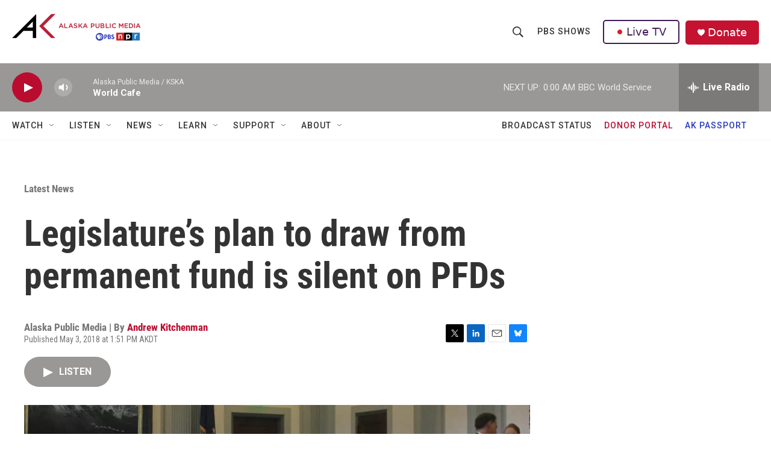

--- FILE ---
content_type: text/html;charset=UTF-8
request_url: https://alaskapublic.org/2018/05/03/legislatures-plan-to-draw-from-permanent-fund-is-silent-on-pfds/
body_size: 31324
content:
<!DOCTYPE html>
<html class="ArtP aside" lang="en">
    <head>
    <meta charset="UTF-8">

    

    <style data-cssvarsponyfill="true">
        :root { --siteBgColorInverse: #121212; --primaryTextColorInverse: #ffffff; --secondaryTextColorInverse: #cccccc; --tertiaryTextColorInverse: #c5c5c5; --headerBgColorInverse: #121212; --headerBorderColorInverse: #dcddde; --headerTextColorInverse: #ffffff; --secC1_Inverse: #a2a2a2; --secC4_Inverse: #282828; --headerNavBarBgColorInverse: #121212; --headerMenuBgColorInverse: #ffffff; --headerMenuTextColorInverse: #6b2b85; --headerMenuTextColorHoverInverse: #6b2b85; --liveBlogTextColorInverse: #ffffff; --applyButtonColorInverse: #4485D5; --applyButtonTextColorInverse: #4485D5; --siteBgColor: #ffffff; --primaryTextColor: #333333; --secondaryTextColor: #666666; --secC1: #767676; --secC4: #f5f5f5; --secC5: #ffffff; --siteBgColor: #ffffff; --siteInverseBgColor: #000000; --linkColor: #ba0c2f; --linkHoverColor: #85041e; --headerBgColor: #ffffff; --headerBgColorInverse: #000000; --headerBorderColor: #858585; --headerBorderColorInverse: #858585; --tertiaryTextColor: #1c1c1c; --headerTextColor: #333333; --buttonBgColor: #ba0c2f; --buttonTextColor: #ffffff; --headerNavBarBgColor: #ffffff; --headerNavBarTextColor: #333333; --headerMenuBgColor: #ffffff; --headerMenuTextColor: #333333; --headerMenuTextColorHover: #767676; --liveBlogTextColor: #282829; --applyButtonColor: #194173; --applyButtonTextColor: #2c4273; --primaryColor1: #9a9896; --primaryColor2: #ba0c2f; --breakingColor: #ff6f00; --secC2: #dcdcdc; --secC3: #e6e6e6; --secC5: #ffffff; --linkColor: #ba0c2f; --linkHoverColor: #85041e; --donateBGColor: #c41230; --headerIconColor: #ffffff; --hatButtonBgColor: #ffffff; --hatButtonBgHoverColor: #411c58; --hatButtonBorderColor: #411c58; --hatButtonBorderHoverColor: #ffffff; --hatButtoniconColor: #d62021; --hatButtonTextColor: #411c58; --hatButtonTextHoverColor: #ffffff; --footerTextColor: #ffffff; --footerTextBgColor: #ffffff; --footerPartnersBgColor: #000000; --listBorderColor: #000000; --gridBorderColor: #e6e6e6; --tagButtonBorderColor: #1772b0; --tagButtonTextColor: #1772b0; --breakingTextColor: #ffffff; --sectionTextColor: #ff6f00; --contentWidth: 1240px; --primaryHeadlineFont: sans-serif; --secHlFont: sans-serif; --bodyFont: sans-serif; --colorWhite: #ffffff; --colorBlack: #000000;} .fonts-loaded { --primaryHeadlineFont: "Roboto Condensed"; --secHlFont: "Roboto Condensed"; --bodyFont: "Roboto"; --liveBlogBodyFont: "Roboto";}
    </style>

    <meta name="disqus.shortname" content="npr-kska">
<meta name="disqus.url" content="https://alaskapublic.org/news/2018-05-03/legislatures-plan-to-draw-from-permanent-fund-is-silent-on-pfds">
<meta name="disqus.title" content="Legislature’s plan to draw from permanent fund is silent on PFDs">
<meta name="disqus.identifier" content="00000192-99f4-dda9-a1f3-dbfd1709003d">
    <meta property="og:title" content="Legislature’s plan to draw from permanent fund is silent on PFDs">

    <meta property="og:url" content="https://alaskapublic.org/news/2018-05-03/legislatures-plan-to-draw-from-permanent-fund-is-silent-on-pfds">

    <meta property="og:image" content="https://npr.brightspotcdn.com/dims4/default/d04a7b2/2147483647/strip/true/crop/648x340+91+0/resize/1200x630!/quality/90/?url=http%3A%2F%2Fnpr-brightspot.s3.amazonaws.com%2Flegacy%2Fwp-content%2Fuploads%2F2018%2F05%2F05032018_SB-26.jpg">

    
    <meta property="og:image:url" content="https://npr.brightspotcdn.com/dims4/default/d04a7b2/2147483647/strip/true/crop/648x340+91+0/resize/1200x630!/quality/90/?url=http%3A%2F%2Fnpr-brightspot.s3.amazonaws.com%2Flegacy%2Fwp-content%2Fuploads%2F2018%2F05%2F05032018_SB-26.jpg">
    
    <meta property="og:image:width" content="1200">
    <meta property="og:image:height" content="630">
    <meta property="og:image:type" content="image/jpeg">
    
    <meta property="og:image:alt" content="Members of the conference committee on Senate Bill 26, a plan to draw from Alaska Permanent Fund earnings to pay for state government, talk after releasing the committee’s version of the bill. The new version doesn’t say how much of the draw would be used for permanent fund dividends. (Photo by Andrew Kitchenman/KTOO)">
    

    <meta property="og:description" content="Under this compromise bill, the Legislature would have to set PFD amounts each year, or it would have to set a formula through a different bill.">

    <meta property="og:site_name" content="Alaska Public Media">



    <meta property="og:type" content="article">

    <meta property="article:author" content="https://alaskapublic.org/people/andrew-kitchenman">

    <meta property="article:published_time" content="2018-05-03T21:51:25">

    <meta property="article:modified_time" content="2024-10-25T04:20:38.068">

    <meta property="article:section" content="Latest News">

    
    <meta name="twitter:card" content="summary_large_image"/>
    
    
    
    
    <meta name="twitter:description" content="Under this compromise bill, the Legislature would have to set PFD amounts each year, or it would have to set a formula through a different bill."/>
    
    
    <meta name="twitter:image" content="https://npr.brightspotcdn.com/dims4/default/a02dc2b/2147483647/strip/true/crop/604x340+113+0/resize/1200x675!/quality/90/?url=http%3A%2F%2Fnpr-brightspot.s3.amazonaws.com%2Flegacy%2Fwp-content%2Fuploads%2F2018%2F05%2F05032018_SB-26.jpg"/>

    
    <meta name="twitter:image:alt" content="Members of the conference committee on Senate Bill 26, a plan to draw from Alaska Permanent Fund earnings to pay for state government, talk after releasing the committee’s version of the bill. The new version doesn’t say how much of the draw would be used for permanent fund dividends. (Photo by Andrew Kitchenman/KTOO)"/>
    
    
    <meta name="twitter:site" content="@akpublicnews"/>
    
    
    
    <meta name="twitter:title" content="Legislature’s plan to draw from permanent fund is silent on PFDs"/>
    

<meta name="robots" content="max-image-preview:large">



    <link data-cssvarsponyfill="true" class="Webpack-css" rel="stylesheet" href="https://npr.brightspotcdn.com/resource/00000177-1bc0-debb-a57f-dfcf4a950000/styleguide/All.min.0db89f2a608a6b13cec2d9fc84f71c45.gz.css">

    

    <style>.FooterNavigation-items-item {
    display: inline-block
}</style>
<style>[class*='-articleBody'] > ul,
[class*='-articleBody'] > ul ul {
    list-style-type: disc;
}</style>
<link rel="stylesheet" href="/stylesheets/akpm_global_stylesheet.css">


    <meta name="viewport" content="width=device-width, initial-scale=1, viewport-fit=cover"><title>Legislature’s plan to draw from permanent fund is silent on PFDs</title><meta name="description" content="Under this compromise bill, the Legislature would have to set PFD amounts each year, or it would have to set a formula through a different bill."><link rel="canonical" href="https://alaskapublic.org/news/2018-05-03/legislatures-plan-to-draw-from-permanent-fund-is-silent-on-pfds"><meta name="brightspot.contentId" content="00000192-99f4-dda9-a1f3-dbfd1709003d"><link rel="apple-touch-icon"sizes="180x180"href="/apple-touch-icon.png"><link rel="icon"type="image/png"href="/favicon-32x32.png"><link rel="icon"type="image/png"href="/favicon-16x16.png">
    
    
    <meta name="brightspot-dataLayer" content="{
  &quot;author&quot; : &quot;Andrew Kitchenman&quot;,
  &quot;bspStoryId&quot; : &quot;00000192-99f4-dda9-a1f3-dbfd1709003d&quot;,
  &quot;category&quot; : &quot;Latest News,Top Stories,Politics&quot;,
  &quot;inlineAudio&quot; : 1,
  &quot;keywords&quot; : &quot;&quot;,
  &quot;nprCmsSite&quot; : true,
  &quot;nprStoryId&quot; : &quot;&quot;,
  &quot;pageType&quot; : &quot;news-story&quot;,
  &quot;program&quot; : &quot;&quot;,
  &quot;publishedDate&quot; : &quot;2018-05-03T13:51:25Z&quot;,
  &quot;siteName&quot; : &quot;Alaska Public Media&quot;,
  &quot;station&quot; : &quot;Alaska Public Media&quot;,
  &quot;stationOrgId&quot; : &quot;1177&quot;,
  &quot;storyOrgId&quot; : &quot;0&quot;,
  &quot;storyTheme&quot; : &quot;news-story&quot;,
  &quot;storyTitle&quot; : &quot;Legislature’s plan to draw from permanent fund is silent on PFDs&quot;,
  &quot;timezone&quot; : &quot;America/Anchorage&quot;,
  &quot;wordCount&quot; : 0,
  &quot;series&quot; : &quot;&quot;
}">
    <script id="brightspot-dataLayer">
        (function () {
            var dataValue = document.head.querySelector('meta[name="brightspot-dataLayer"]').content;
            if (dataValue) {
                window.brightspotDataLayer = JSON.parse(dataValue);
            }
        })();
    </script>

    

    

    
    <script src="https://npr.brightspotcdn.com/resource/00000177-1bc0-debb-a57f-dfcf4a950000/styleguide/All.min.fd8f7fccc526453c829dde80fc7c2ef5.gz.js" async></script>
    

    <!-- no longer used, moved disqus script to be loaded by ps-disqus-comment-module.js to avoid errors --><script type="application/ld+json">{"@context":"http://schema.org","@type":"NewsArticle","author":[{"@context":"http://schema.org","@type":"Person","name":"Andrew Kitchenman","url":"https://alaskapublic.org/people/andrew-kitchenman"}],"dateModified":"2024-10-25T00:20:38Z","datePublished":"2018-05-03T17:51:25Z","headline":"Legislature’s plan to draw from permanent fund is silent on PFDs","image":{"@context":"http://schema.org","@type":"ImageObject","url":"https://npr.brightspotcdn.com/legacy/wp-content/uploads/2018/05/05032018_SB-26.jpg"},"mainEntityOfPage":{"@type":"NewsArticle","@id":"https://alaskapublic.org/news/2018-05-03/legislatures-plan-to-draw-from-permanent-fund-is-silent-on-pfds"},"publisher":{"@type":"Organization","name":"AKPM","logo":{"@context":"http://schema.org","@type":"ImageObject","height":"60","url":"https://npr.brightspotcdn.com/dims4/default/fc7e9ec/2147483647/resize/x60/quality/90/?url=http%3A%2F%2Fnpr-brightspot.s3.amazonaws.com%2F38%2F65%2Ff048c72b4befb5bafa8664077013%2Fakpm-pbs-npr-v2.png","width":"214"}}}</script><meta name="gtm-dataLayer" content="{
  &quot;gtmAuthor&quot; : &quot;Andrew Kitchenman&quot;,
  &quot;gtmBspStoryId&quot; : &quot;00000192-99f4-dda9-a1f3-dbfd1709003d&quot;,
  &quot;gtmCategory&quot; : &quot;Latest News,Top Stories,Politics&quot;,
  &quot;gtmInlineAudio&quot; : 1,
  &quot;gtmKeywords&quot; : &quot;&quot;,
  &quot;gtmNprCmsSite&quot; : true,
  &quot;gtmNprStoryId&quot; : &quot;&quot;,
  &quot;gtmPageType&quot; : &quot;news-story&quot;,
  &quot;gtmProgram&quot; : &quot;&quot;,
  &quot;gtmPublishedDate&quot; : &quot;2018-05-03T13:51:25Z&quot;,
  &quot;gtmSiteName&quot; : &quot;Alaska Public Media&quot;,
  &quot;gtmStation&quot; : &quot;Alaska Public Media&quot;,
  &quot;gtmStationOrgId&quot; : &quot;1177&quot;,
  &quot;gtmStoryOrgId&quot; : &quot;0&quot;,
  &quot;gtmStoryTheme&quot; : &quot;news-story&quot;,
  &quot;gtmStoryTitle&quot; : &quot;Legislature’s plan to draw from permanent fund is silent on PFDs&quot;,
  &quot;gtmTimezone&quot; : &quot;America/Anchorage&quot;,
  &quot;gtmWordCount&quot; : 0,
  &quot;gtmSeries&quot; : &quot;&quot;
}"><script>

    (function () {
        var dataValue = document.head.querySelector('meta[name="gtm-dataLayer"]').content;
        if (dataValue) {
            window.dataLayer = window.dataLayer || [];
            dataValue = JSON.parse(dataValue);
            dataValue['event'] = 'gtmFirstView';
            window.dataLayer.push(dataValue);
        }
    })();

    (function(w,d,s,l,i){w[l]=w[l]||[];w[l].push({'gtm.start':
            new Date().getTime(),event:'gtm.js'});var f=d.getElementsByTagName(s)[0],
        j=d.createElement(s),dl=l!='dataLayer'?'&l='+l:'';j.async=true;j.src=
        'https://www.googletagmanager.com/gtm.js?id='+i+dl;f.parentNode.insertBefore(j,f);
})(window,document,'script','dataLayer','GTM-N39QFDR');</script><script async="async" src="https://securepubads.g.doubleclick.net/tag/js/gpt.js"></script>
<script type="text/javascript">
    // Google tag setup
    var googletag = googletag || {};
    googletag.cmd = googletag.cmd || [];

    googletag.cmd.push(function () {
        // @see https://developers.google.com/publisher-tag/reference#googletag.PubAdsService_enableLazyLoad
        googletag.pubads().enableLazyLoad({
            fetchMarginPercent: 100, // fetch and render ads within this % of viewport
            renderMarginPercent: 100,
            mobileScaling: 1  // Same on mobile.
        });

        googletag.pubads().enableSingleRequest()
        googletag.pubads().enableAsyncRendering()
        googletag.pubads().collapseEmptyDivs()
        googletag.pubads().disableInitialLoad()
        googletag.enableServices()
    })
</script>
<script type="application/ld+json">{"@context":"http://schema.org","@type":"BreadcrumbList","itemListElement":[{"@context":"http://schema.org","@type":"ListItem","item":"https://alaskapublic.org/news","name":"Latest News","position":"1"}]}</script><script type="application/ld+json">{"@context":"http://schema.org","@type":"ListenAction","description":"Under this compromise bill, the Legislature would have to set PFD amounts each year, or it would have to set a formula through a different bill.","name":"Legislature’s plan to draw from permanent fund is silent on PFDs","provider":"Alaska Public Media"}</script><script>window.addEventListener('DOMContentLoaded', (event) => {
    window.nulldurationobserver = new MutationObserver(function (mutations) {
        document.querySelectorAll('.StreamPill-duration').forEach(pill => { 
      if (pill.innerText == "LISTENNULL") {
         pill.innerText = "LISTEN"
      } 
    });
      });

      window.nulldurationobserver.observe(document.body, {
        childList: true,
        subtree: true
      });
});
</script>
<script> window.addEventListener('DOMContentLoaded', function externalLinks() {
    for (var c = document.getElementsByTagName("a"), a = 0; a < c.length; a++) {
      var b = c[a];
      b.getAttribute("href") && b.hostname !== location.hostname && (b.target = "_blank")
    }
  });</script>
<script>window.addEventListener('DOMContentLoaded', function () {
  document.querySelectorAll('.DropdownNavigation-items > li').forEach(li => {
    const link = li.querySelector('a.NavI-text-link');
    if (!link) return;

    switch (link.href) {
      case 'https://alaskapublic.org/programs/trouble-at-sea/yukon-river':
        li.classList.add('tas-nav-custom');
        break;
    }
  });
});
</script>


    <script>
        var head = document.getElementsByTagName('head')
        head = head[0]
        var link = document.createElement('link');
        link.setAttribute('href', 'https://fonts.googleapis.com/css?family=Roboto Condensed|Roboto|Roboto:400,500,700&display=swap');
        var relList = link.relList;

        if (relList && relList.supports('preload')) {
            link.setAttribute('as', 'style');
            link.setAttribute('rel', 'preload');
            link.setAttribute('onload', 'this.rel="stylesheet"');
            link.setAttribute('crossorigin', 'anonymous');
        } else {
            link.setAttribute('rel', 'stylesheet');
        }

        head.appendChild(link);
    </script>
</head>


    <body class="Page-body" data-content-width="1240px">
    <noscript>
    <iframe src="https://www.googletagmanager.com/ns.html?id=GTM-N39QFDR" height="0" width="0" style="display:none;visibility:hidden"></iframe>
</noscript>
        

    <!-- Putting icons here, so we don't have to include in a bunch of -body hbs's -->
<svg xmlns="http://www.w3.org/2000/svg" style="display:none" id="iconsMap1" class="iconsMap">
    <symbol id="play-icon" viewBox="0 0 115 115">
        <polygon points="0,0 115,57.5 0,115" fill="currentColor" />
    </symbol>
    <symbol id="grid" viewBox="0 0 32 32">
            <g>
                <path d="M6.4,5.7 C6.4,6.166669 6.166669,6.4 5.7,6.4 L0.7,6.4 C0.233331,6.4 0,6.166669 0,5.7 L0,0.7 C0,0.233331 0.233331,0 0.7,0 L5.7,0 C6.166669,0 6.4,0.233331 6.4,0.7 L6.4,5.7 Z M19.2,5.7 C19.2,6.166669 18.966669,6.4 18.5,6.4 L13.5,6.4 C13.033331,6.4 12.8,6.166669 12.8,5.7 L12.8,0.7 C12.8,0.233331 13.033331,0 13.5,0 L18.5,0 C18.966669,0 19.2,0.233331 19.2,0.7 L19.2,5.7 Z M32,5.7 C32,6.166669 31.766669,6.4 31.3,6.4 L26.3,6.4 C25.833331,6.4 25.6,6.166669 25.6,5.7 L25.6,0.7 C25.6,0.233331 25.833331,0 26.3,0 L31.3,0 C31.766669,0 32,0.233331 32,0.7 L32,5.7 Z M6.4,18.5 C6.4,18.966669 6.166669,19.2 5.7,19.2 L0.7,19.2 C0.233331,19.2 0,18.966669 0,18.5 L0,13.5 C0,13.033331 0.233331,12.8 0.7,12.8 L5.7,12.8 C6.166669,12.8 6.4,13.033331 6.4,13.5 L6.4,18.5 Z M19.2,18.5 C19.2,18.966669 18.966669,19.2 18.5,19.2 L13.5,19.2 C13.033331,19.2 12.8,18.966669 12.8,18.5 L12.8,13.5 C12.8,13.033331 13.033331,12.8 13.5,12.8 L18.5,12.8 C18.966669,12.8 19.2,13.033331 19.2,13.5 L19.2,18.5 Z M32,18.5 C32,18.966669 31.766669,19.2 31.3,19.2 L26.3,19.2 C25.833331,19.2 25.6,18.966669 25.6,18.5 L25.6,13.5 C25.6,13.033331 25.833331,12.8 26.3,12.8 L31.3,12.8 C31.766669,12.8 32,13.033331 32,13.5 L32,18.5 Z M6.4,31.3 C6.4,31.766669 6.166669,32 5.7,32 L0.7,32 C0.233331,32 0,31.766669 0,31.3 L0,26.3 C0,25.833331 0.233331,25.6 0.7,25.6 L5.7,25.6 C6.166669,25.6 6.4,25.833331 6.4,26.3 L6.4,31.3 Z M19.2,31.3 C19.2,31.766669 18.966669,32 18.5,32 L13.5,32 C13.033331,32 12.8,31.766669 12.8,31.3 L12.8,26.3 C12.8,25.833331 13.033331,25.6 13.5,25.6 L18.5,25.6 C18.966669,25.6 19.2,25.833331 19.2,26.3 L19.2,31.3 Z M32,31.3 C32,31.766669 31.766669,32 31.3,32 L26.3,32 C25.833331,32 25.6,31.766669 25.6,31.3 L25.6,26.3 C25.6,25.833331 25.833331,25.6 26.3,25.6 L31.3,25.6 C31.766669,25.6 32,25.833331 32,26.3 L32,31.3 Z" id=""></path>
            </g>
    </symbol>
    <symbol id="radio-stream" width="18" height="19" viewBox="0 0 18 19">
        <g fill="currentColor" fill-rule="nonzero">
            <path d="M.5 8c-.276 0-.5.253-.5.565v1.87c0 .312.224.565.5.565s.5-.253.5-.565v-1.87C1 8.253.776 8 .5 8zM2.5 8c-.276 0-.5.253-.5.565v1.87c0 .312.224.565.5.565s.5-.253.5-.565v-1.87C3 8.253 2.776 8 2.5 8zM3.5 7c-.276 0-.5.276-.5.617v3.766c0 .34.224.617.5.617s.5-.276.5-.617V7.617C4 7.277 3.776 7 3.5 7zM5.5 6c-.276 0-.5.275-.5.613v5.774c0 .338.224.613.5.613s.5-.275.5-.613V6.613C6 6.275 5.776 6 5.5 6zM6.5 4c-.276 0-.5.26-.5.58v8.84c0 .32.224.58.5.58s.5-.26.5-.58V4.58C7 4.26 6.776 4 6.5 4zM8.5 0c-.276 0-.5.273-.5.61v17.78c0 .337.224.61.5.61s.5-.273.5-.61V.61C9 .273 8.776 0 8.5 0zM9.5 2c-.276 0-.5.274-.5.612v14.776c0 .338.224.612.5.612s.5-.274.5-.612V2.612C10 2.274 9.776 2 9.5 2zM11.5 5c-.276 0-.5.276-.5.616v8.768c0 .34.224.616.5.616s.5-.276.5-.616V5.616c0-.34-.224-.616-.5-.616zM12.5 6c-.276 0-.5.262-.5.584v4.832c0 .322.224.584.5.584s.5-.262.5-.584V6.584c0-.322-.224-.584-.5-.584zM14.5 7c-.276 0-.5.29-.5.647v3.706c0 .357.224.647.5.647s.5-.29.5-.647V7.647C15 7.29 14.776 7 14.5 7zM15.5 8c-.276 0-.5.253-.5.565v1.87c0 .312.224.565.5.565s.5-.253.5-.565v-1.87c0-.312-.224-.565-.5-.565zM17.5 8c-.276 0-.5.253-.5.565v1.87c0 .312.224.565.5.565s.5-.253.5-.565v-1.87c0-.312-.224-.565-.5-.565z"/>
        </g>
    </symbol>
    <symbol id="icon-magnify" viewBox="0 0 31 31">
        <g>
            <path fill-rule="evenodd" d="M22.604 18.89l-.323.566 8.719 8.8L28.255 31l-8.719-8.8-.565.404c-2.152 1.346-4.386 2.018-6.7 2.018-3.39 0-6.284-1.21-8.679-3.632C1.197 18.568 0 15.66 0 12.27c0-3.39 1.197-6.283 3.592-8.678C5.987 1.197 8.88 0 12.271 0c3.39 0 6.283 1.197 8.678 3.592 2.395 2.395 3.593 5.288 3.593 8.679 0 2.368-.646 4.574-1.938 6.62zM19.162 5.77C17.322 3.925 15.089 3 12.46 3c-2.628 0-4.862.924-6.702 2.77C3.92 7.619 3 9.862 3 12.5c0 2.639.92 4.882 2.76 6.73C7.598 21.075 9.832 22 12.46 22c2.629 0 4.862-.924 6.702-2.77C21.054 17.33 22 15.085 22 12.5c0-2.586-.946-4.83-2.838-6.73z"/>
        </g>
    </symbol>
    <symbol id="burger-menu" viewBox="0 0 14 10">
        <g>
            <path fill-rule="evenodd" d="M0 5.5v-1h14v1H0zM0 1V0h14v1H0zm0 9V9h14v1H0z"></path>
        </g>
    </symbol>
    <symbol id="close-x" viewBox="0 0 14 14">
        <g>
            <path fill-rule="nonzero" d="M6.336 7L0 .664.664 0 7 6.336 13.336 0 14 .664 7.664 7 14 13.336l-.664.664L7 7.664.664 14 0 13.336 6.336 7z"></path>
        </g>
    </symbol>
    <symbol id="share-more-arrow" viewBox="0 0 512 512" style="enable-background:new 0 0 512 512;">
        <g>
            <g>
                <path d="M512,241.7L273.643,3.343v156.152c-71.41,3.744-138.015,33.337-188.958,84.28C30.075,298.384,0,370.991,0,448.222v60.436
                    l29.069-52.985c45.354-82.671,132.173-134.027,226.573-134.027c5.986,0,12.004,0.212,18.001,0.632v157.779L512,241.7z
                    M255.642,290.666c-84.543,0-163.661,36.792-217.939,98.885c26.634-114.177,129.256-199.483,251.429-199.483h15.489V78.131
                    l163.568,163.568L304.621,405.267V294.531l-13.585-1.683C279.347,291.401,267.439,290.666,255.642,290.666z"></path>
            </g>
        </g>
    </symbol>
    <symbol id="chevron" viewBox="0 0 100 100">
        <g>
            <path d="M22.4566257,37.2056786 L-21.4456527,71.9511488 C-22.9248661,72.9681457 -24.9073712,72.5311671 -25.8758148,70.9765924 L-26.9788683,69.2027424 C-27.9450684,67.6481676 -27.5292733,65.5646602 -26.0500598,64.5484493 L20.154796,28.2208967 C21.5532435,27.2597011 23.3600078,27.2597011 24.759951,28.2208967 L71.0500598,64.4659264 C72.5292733,65.4829232 72.9450684,67.5672166 71.9788683,69.1217913 L70.8750669,70.8956413 C69.9073712,72.4502161 67.9241183,72.8848368 66.4449048,71.8694118 L22.4566257,37.2056786 Z" id="Transparent-Chevron" transform="translate(22.500000, 50.000000) rotate(90.000000) translate(-22.500000, -50.000000) "></path>
        </g>
    </symbol>
</svg>

<svg xmlns="http://www.w3.org/2000/svg" style="display:none" id="iconsMap2" class="iconsMap">
    <symbol id="mono-icon-facebook" viewBox="0 0 10 19">
        <path fill-rule="evenodd" d="M2.707 18.25V10.2H0V7h2.707V4.469c0-1.336.375-2.373 1.125-3.112C4.582.62 5.578.25 6.82.25c1.008 0 1.828.047 2.461.14v2.848H7.594c-.633 0-1.067.14-1.301.422-.188.235-.281.61-.281 1.125V7H9l-.422 3.2H6.012v8.05H2.707z"></path>
    </symbol>
    <symbol id="mono-icon-instagram" viewBox="0 0 17 17">
        <g>
            <path fill-rule="evenodd" d="M8.281 4.207c.727 0 1.4.182 2.022.545a4.055 4.055 0 0 1 1.476 1.477c.364.62.545 1.294.545 2.021 0 .727-.181 1.4-.545 2.021a4.055 4.055 0 0 1-1.476 1.477 3.934 3.934 0 0 1-2.022.545c-.726 0-1.4-.182-2.021-.545a4.055 4.055 0 0 1-1.477-1.477 3.934 3.934 0 0 1-.545-2.021c0-.727.182-1.4.545-2.021A4.055 4.055 0 0 1 6.26 4.752a3.934 3.934 0 0 1 2.021-.545zm0 6.68a2.54 2.54 0 0 0 1.864-.774 2.54 2.54 0 0 0 .773-1.863 2.54 2.54 0 0 0-.773-1.863 2.54 2.54 0 0 0-1.864-.774 2.54 2.54 0 0 0-1.863.774 2.54 2.54 0 0 0-.773 1.863c0 .727.257 1.348.773 1.863a2.54 2.54 0 0 0 1.863.774zM13.45 4.03c-.023.258-.123.48-.299.668a.856.856 0 0 1-.65.281.913.913 0 0 1-.668-.28.913.913 0 0 1-.281-.669c0-.258.094-.48.281-.668a.913.913 0 0 1 .668-.28c.258 0 .48.093.668.28.187.188.281.41.281.668zm2.672.95c.023.656.035 1.746.035 3.269 0 1.523-.017 2.62-.053 3.287-.035.668-.134 1.248-.298 1.74a4.098 4.098 0 0 1-.967 1.53 4.098 4.098 0 0 1-1.53.966c-.492.164-1.072.264-1.74.3-.668.034-1.763.052-3.287.052-1.523 0-2.619-.018-3.287-.053-.668-.035-1.248-.146-1.74-.334a3.747 3.747 0 0 1-1.53-.931 4.098 4.098 0 0 1-.966-1.53c-.164-.492-.264-1.072-.299-1.74C.424 10.87.406 9.773.406 8.25S.424 5.63.46 4.963c.035-.668.135-1.248.299-1.74.21-.586.533-1.096.967-1.53A4.098 4.098 0 0 1 3.254.727c.492-.164 1.072-.264 1.74-.3C5.662.394 6.758.376 8.281.376c1.524 0 2.62.018 3.287.053.668.035 1.248.135 1.74.299a4.098 4.098 0 0 1 2.496 2.496c.165.492.27 1.078.317 1.757zm-1.687 7.91c.14-.399.234-1.032.28-1.899.024-.515.036-1.242.036-2.18V7.689c0-.961-.012-1.688-.035-2.18-.047-.89-.14-1.524-.281-1.899a2.537 2.537 0 0 0-1.512-1.511c-.375-.14-1.008-.235-1.899-.282a51.292 51.292 0 0 0-2.18-.035H7.72c-.938 0-1.664.012-2.18.035-.867.047-1.5.141-1.898.282a2.537 2.537 0 0 0-1.512 1.511c-.14.375-.234 1.008-.281 1.899a51.292 51.292 0 0 0-.036 2.18v1.125c0 .937.012 1.664.036 2.18.047.866.14 1.5.28 1.898.306.726.81 1.23 1.513 1.511.398.141 1.03.235 1.898.282.516.023 1.242.035 2.18.035h1.125c.96 0 1.687-.012 2.18-.035.89-.047 1.523-.141 1.898-.282.726-.304 1.23-.808 1.512-1.511z"></path>
        </g>
    </symbol>
    <symbol id="mono-icon-email" viewBox="0 0 512 512">
        <g>
            <path d="M67,148.7c11,5.8,163.8,89.1,169.5,92.1c5.7,3,11.5,4.4,20.5,4.4c9,0,14.8-1.4,20.5-4.4c5.7-3,158.5-86.3,169.5-92.1
                c4.1-2.1,11-5.9,12.5-10.2c2.6-7.6-0.2-10.5-11.3-10.5H257H65.8c-11.1,0-13.9,3-11.3,10.5C56,142.9,62.9,146.6,67,148.7z"></path>
            <path d="M455.7,153.2c-8.2,4.2-81.8,56.6-130.5,88.1l82.2,92.5c2,2,2.9,4.4,1.8,5.6c-1.2,1.1-3.8,0.5-5.9-1.4l-98.6-83.2
                c-14.9,9.6-25.4,16.2-27.2,17.2c-7.7,3.9-13.1,4.4-20.5,4.4c-7.4,0-12.8-0.5-20.5-4.4c-1.9-1-12.3-7.6-27.2-17.2l-98.6,83.2
                c-2,2-4.7,2.6-5.9,1.4c-1.2-1.1-0.3-3.6,1.7-5.6l82.1-92.5c-48.7-31.5-123.1-83.9-131.3-88.1c-8.8-4.5-9.3,0.8-9.3,4.9
                c0,4.1,0,205,0,205c0,9.3,13.7,20.9,23.5,20.9H257h185.5c9.8,0,21.5-11.7,21.5-20.9c0,0,0-201,0-205
                C464,153.9,464.6,148.7,455.7,153.2z"></path>
        </g>
    </symbol>
    <symbol id="default-image" width="24" height="24" viewBox="0 0 24 24" fill="none" stroke="currentColor" stroke-width="2" stroke-linecap="round" stroke-linejoin="round" class="feather feather-image">
        <rect x="3" y="3" width="18" height="18" rx="2" ry="2"></rect>
        <circle cx="8.5" cy="8.5" r="1.5"></circle>
        <polyline points="21 15 16 10 5 21"></polyline>
    </symbol>
    <symbol id="icon-email" width="18px" viewBox="0 0 20 14">
        <g id="Symbols" stroke="none" stroke-width="1" fill="none" fill-rule="evenodd" stroke-linecap="round" stroke-linejoin="round">
            <g id="social-button-bar" transform="translate(-125.000000, -8.000000)" stroke="#000000">
                <g id="Group-2" transform="translate(120.000000, 0.000000)">
                    <g id="envelope" transform="translate(6.000000, 9.000000)">
                        <path d="M17.5909091,10.6363636 C17.5909091,11.3138182 17.0410909,11.8636364 16.3636364,11.8636364 L1.63636364,11.8636364 C0.958909091,11.8636364 0.409090909,11.3138182 0.409090909,10.6363636 L0.409090909,1.63636364 C0.409090909,0.958090909 0.958909091,0.409090909 1.63636364,0.409090909 L16.3636364,0.409090909 C17.0410909,0.409090909 17.5909091,0.958090909 17.5909091,1.63636364 L17.5909091,10.6363636 L17.5909091,10.6363636 Z" id="Stroke-406"></path>
                        <polyline id="Stroke-407" points="17.1818182 0.818181818 9 7.36363636 0.818181818 0.818181818"></polyline>
                    </g>
                </g>
            </g>
        </g>
    </symbol>
    <symbol id="mono-icon-print" viewBox="0 0 12 12">
        <g fill-rule="evenodd">
            <path fill-rule="nonzero" d="M9 10V7H3v3H1a1 1 0 0 1-1-1V4a1 1 0 0 1 1-1h10a1 1 0 0 1 1 1v3.132A2.868 2.868 0 0 1 9.132 10H9zm.5-4.5a1 1 0 1 0 0-2 1 1 0 0 0 0 2zM3 0h6v2H3z"></path>
            <path d="M4 8h4v4H4z"></path>
        </g>
    </symbol>
    <symbol id="mono-icon-copylink" viewBox="0 0 12 12">
        <g fill-rule="evenodd">
            <path d="M10.199 2.378c.222.205.4.548.465.897.062.332.016.614-.132.774L8.627 6.106c-.187.203-.512.232-.75-.014a.498.498 0 0 0-.706.028.499.499 0 0 0 .026.706 1.509 1.509 0 0 0 2.165-.04l1.903-2.06c.37-.398.506-.98.382-1.636-.105-.557-.392-1.097-.77-1.445L9.968.8C9.591.452 9.03.208 8.467.145 7.803.072 7.233.252 6.864.653L4.958 2.709a1.509 1.509 0 0 0 .126 2.161.5.5 0 1 0 .68-.734c-.264-.218-.26-.545-.071-.747L7.597 1.33c.147-.16.425-.228.76-.19.353.038.71.188.931.394l.91.843.001.001zM1.8 9.623c-.222-.205-.4-.549-.465-.897-.062-.332-.016-.614.132-.774l1.905-2.057c.187-.203.512-.232.75.014a.498.498 0 0 0 .706-.028.499.499 0 0 0-.026-.706 1.508 1.508 0 0 0-2.165.04L.734 7.275c-.37.399-.506.98-.382 1.637.105.557.392 1.097.77 1.445l.91.843c.376.35.937.594 1.5.656.664.073 1.234-.106 1.603-.507L7.04 9.291a1.508 1.508 0 0 0-.126-2.16.5.5 0 0 0-.68.734c.264.218.26.545.071.747l-1.904 2.057c-.147.16-.425.228-.76.191-.353-.038-.71-.188-.931-.394l-.91-.843z"></path>
            <path d="M8.208 3.614a.5.5 0 0 0-.707.028L3.764 7.677a.5.5 0 0 0 .734.68L8.235 4.32a.5.5 0 0 0-.027-.707"></path>
        </g>
    </symbol>
    <symbol id="mono-icon-linkedin" viewBox="0 0 16 17">
        <g fill-rule="evenodd">
            <path d="M3.734 16.125H.464V5.613h3.27zM2.117 4.172c-.515 0-.96-.188-1.336-.563A1.825 1.825 0 0 1 .22 2.273c0-.515.187-.96.562-1.335.375-.375.82-.563 1.336-.563.516 0 .961.188 1.336.563.375.375.563.82.563 1.335 0 .516-.188.961-.563 1.336-.375.375-.82.563-1.336.563zM15.969 16.125h-3.27v-5.133c0-.844-.07-1.453-.21-1.828-.259-.633-.762-.95-1.512-.95s-1.278.282-1.582.845c-.235.421-.352 1.043-.352 1.863v5.203H5.809V5.613h3.128v1.442h.036c.234-.469.609-.856 1.125-1.16.562-.375 1.218-.563 1.968-.563 1.524 0 2.59.48 3.2 1.441.468.774.703 1.97.703 3.586v5.766z"></path>
        </g>
    </symbol>
    <symbol id="mono-icon-pinterest" viewBox="0 0 512 512">
        <g>
            <path d="M256,32C132.3,32,32,132.3,32,256c0,91.7,55.2,170.5,134.1,205.2c-0.6-15.6-0.1-34.4,3.9-51.4
                c4.3-18.2,28.8-122.1,28.8-122.1s-7.2-14.3-7.2-35.4c0-33.2,19.2-58,43.2-58c20.4,0,30.2,15.3,30.2,33.6
                c0,20.5-13.1,51.1-19.8,79.5c-5.6,23.8,11.9,43.1,35.4,43.1c42.4,0,71-54.5,71-119.1c0-49.1-33.1-85.8-93.2-85.8
                c-67.9,0-110.3,50.7-110.3,107.3c0,19.5,5.8,33.3,14.8,43.9c4.1,4.9,4.7,6.9,3.2,12.5c-1.1,4.1-3.5,14-4.6,18
                c-1.5,5.7-6.1,7.7-11.2,5.6c-31.3-12.8-45.9-47-45.9-85.6c0-63.6,53.7-139.9,160.1-139.9c85.5,0,141.8,61.9,141.8,128.3
                c0,87.9-48.9,153.5-120.9,153.5c-24.2,0-46.9-13.1-54.7-27.9c0,0-13,51.6-15.8,61.6c-4.7,17.3-14,34.5-22.5,48
                c20.1,5.9,41.4,9.2,63.5,9.2c123.7,0,224-100.3,224-224C480,132.3,379.7,32,256,32z"></path>
        </g>
    </symbol>
    <symbol id="mono-icon-tumblr" viewBox="0 0 512 512">
        <g>
            <path d="M321.2,396.3c-11.8,0-22.4-2.8-31.5-8.3c-6.9-4.1-11.5-9.6-14-16.4c-2.6-6.9-3.6-22.3-3.6-46.4V224h96v-64h-96V48h-61.9
                c-2.7,21.5-7.5,44.7-14.5,58.6c-7,13.9-14,25.8-25.6,35.7c-11.6,9.9-25.6,17.9-41.9,23.3V224h48v140.4c0,19,2,33.5,5.9,43.5
                c4,10,11.1,19.5,21.4,28.4c10.3,8.9,22.8,15.7,37.3,20.5c14.6,4.8,31.4,7.2,50.4,7.2c16.7,0,30.3-1.7,44.7-5.1
                c14.4-3.4,30.5-9.3,48.2-17.6v-65.6C363.2,389.4,342.3,396.3,321.2,396.3z"></path>
        </g>
    </symbol>
    <symbol id="mono-icon-twitter" viewBox="0 0 1200 1227">
        <g>
            <path d="M714.163 519.284L1160.89 0H1055.03L667.137 450.887L357.328 0H0L468.492 681.821L0 1226.37H105.866L515.491
            750.218L842.672 1226.37H1200L714.137 519.284H714.163ZM569.165 687.828L521.697 619.934L144.011 79.6944H306.615L611.412
            515.685L658.88 583.579L1055.08 1150.3H892.476L569.165 687.854V687.828Z" fill="white"></path>
        </g>
    </symbol>
    <symbol id="mono-icon-youtube" viewBox="0 0 512 512">
        <g>
            <path fill-rule="evenodd" d="M508.6,148.8c0-45-33.1-81.2-74-81.2C379.2,65,322.7,64,265,64c-3,0-6,0-9,0s-6,0-9,0c-57.6,0-114.2,1-169.6,3.6
                c-40.8,0-73.9,36.4-73.9,81.4C1,184.6-0.1,220.2,0,255.8C-0.1,291.4,1,327,3.4,362.7c0,45,33.1,81.5,73.9,81.5
                c58.2,2.7,117.9,3.9,178.6,3.8c60.8,0.2,120.3-1,178.6-3.8c40.9,0,74-36.5,74-81.5c2.4-35.7,3.5-71.3,3.4-107
                C512.1,220.1,511,184.5,508.6,148.8z M207,353.9V157.4l145,98.2L207,353.9z"></path>
        </g>
    </symbol>
    <symbol id="mono-icon-flipboard" viewBox="0 0 500 500">
        <g>
            <path d="M0,0V500H500V0ZM400,200H300V300H200V400H100V100H400Z"></path>
        </g>
    </symbol>
    <symbol id="mono-icon-bluesky" viewBox="0 0 568 501">
        <g>
            <path d="M123.121 33.6637C188.241 82.5526 258.281 181.681 284 234.873C309.719 181.681 379.759 82.5526 444.879
            33.6637C491.866 -1.61183 568 -28.9064 568 57.9464C568 75.2916 558.055 203.659 552.222 224.501C531.947 296.954
            458.067 315.434 392.347 304.249C507.222 323.8 536.444 388.56 473.333 453.32C353.473 576.312 301.061 422.461
            287.631 383.039C285.169 375.812 284.017 372.431 284 375.306C283.983 372.431 282.831 375.812 280.369 383.039C266.939
            422.461 214.527 576.312 94.6667 453.32C31.5556 388.56 60.7778 323.8 175.653 304.249C109.933 315.434 36.0535
            296.954 15.7778 224.501C9.94525 203.659 0 75.2916 0 57.9464C0 -28.9064 76.1345 -1.61183 123.121 33.6637Z"
            fill="white">
            </path>
        </g>
    </symbol>
    <symbol id="mono-icon-threads" viewBox="0 0 192 192">
        <g>
            <path d="M141.537 88.9883C140.71 88.5919 139.87 88.2104 139.019 87.8451C137.537 60.5382 122.616 44.905 97.5619 44.745C97.4484 44.7443 97.3355 44.7443 97.222 44.7443C82.2364 44.7443 69.7731 51.1409 62.102 62.7807L75.881 72.2328C81.6116 63.5383 90.6052 61.6848 97.2286 61.6848C97.3051 61.6848 97.3819 61.6848 97.4576 61.6855C105.707 61.7381 111.932 64.1366 115.961 68.814C118.893 72.2193 120.854 76.925 121.825 82.8638C114.511 81.6207 106.601 81.2385 98.145 81.7233C74.3247 83.0954 59.0111 96.9879 60.0396 116.292C60.5615 126.084 65.4397 134.508 73.775 140.011C80.8224 144.663 89.899 146.938 99.3323 146.423C111.79 145.74 121.563 140.987 128.381 132.296C133.559 125.696 136.834 117.143 138.28 106.366C144.217 109.949 148.617 114.664 151.047 120.332C155.179 129.967 155.42 145.8 142.501 158.708C131.182 170.016 117.576 174.908 97.0135 175.059C74.2042 174.89 56.9538 167.575 45.7381 153.317C35.2355 139.966 29.8077 120.682 29.6052 96C29.8077 71.3178 35.2355 52.0336 45.7381 38.6827C56.9538 24.4249 74.2039 17.11 97.0132 16.9405C119.988 17.1113 137.539 24.4614 149.184 38.788C154.894 45.8136 159.199 54.6488 162.037 64.9503L178.184 60.6422C174.744 47.9622 169.331 37.0357 161.965 27.974C147.036 9.60668 125.202 0.195148 97.0695 0H96.9569C68.8816 0.19447 47.2921 9.6418 32.7883 28.0793C19.8819 44.4864 13.2244 67.3157 13.0007 95.9325L13 96L13.0007 96.0675C13.2244 124.684 19.8819 147.514 32.7883 163.921C47.2921 182.358 68.8816 191.806 96.9569 192H97.0695C122.03 191.827 139.624 185.292 154.118 170.811C173.081 151.866 172.51 128.119 166.26 113.541C161.776 103.087 153.227 94.5962 141.537 88.9883ZM98.4405 129.507C88.0005 130.095 77.1544 125.409 76.6196 115.372C76.2232 107.93 81.9158 99.626 99.0812 98.6368C101.047 98.5234 102.976 98.468 104.871 98.468C111.106 98.468 116.939 99.0737 122.242 100.233C120.264 124.935 108.662 128.946 98.4405 129.507Z" fill="white"></path>
        </g>
    </symbol>
 </svg>

<svg xmlns="http://www.w3.org/2000/svg" style="display:none" id="iconsMap3" class="iconsMap">
    <symbol id="volume-mute" x="0px" y="0px" viewBox="0 0 24 24" style="enable-background:new 0 0 24 24;">
        <polygon fill="currentColor" points="11,5 6,9 2,9 2,15 6,15 11,19 "/>
        <line style="fill:none;stroke:currentColor;stroke-width:2;stroke-linecap:round;stroke-linejoin:round;" x1="23" y1="9" x2="17" y2="15"/>
        <line style="fill:none;stroke:currentColor;stroke-width:2;stroke-linecap:round;stroke-linejoin:round;" x1="17" y1="9" x2="23" y2="15"/>
    </symbol>
    <symbol id="volume-low" x="0px" y="0px" viewBox="0 0 24 24" style="enable-background:new 0 0 24 24;" xml:space="preserve">
        <polygon fill="currentColor" points="11,5 6,9 2,9 2,15 6,15 11,19 "/>
    </symbol>
    <symbol id="volume-mid" x="0px" y="0px" viewBox="0 0 24 24" style="enable-background:new 0 0 24 24;">
        <polygon fill="currentColor" points="11,5 6,9 2,9 2,15 6,15 11,19 "/>
        <path style="fill:none;stroke:currentColor;stroke-width:2;stroke-linecap:round;stroke-linejoin:round;" d="M15.5,8.5c2,2,2,5.1,0,7.1"/>
    </symbol>
    <symbol id="volume-high" x="0px" y="0px" viewBox="0 0 24 24" style="enable-background:new 0 0 24 24;">
        <polygon fill="currentColor" points="11,5 6,9 2,9 2,15 6,15 11,19 "/>
        <path style="fill:none;stroke:currentColor;stroke-width:2;stroke-linecap:round;stroke-linejoin:round;" d="M19.1,4.9c3.9,3.9,3.9,10.2,0,14.1 M15.5,8.5c2,2,2,5.1,0,7.1"/>
    </symbol>
    <symbol id="pause-icon" viewBox="0 0 12 16">
        <rect x="0" y="0" width="4" height="16" fill="currentColor"></rect>
        <rect x="8" y="0" width="4" height="16" fill="currentColor"></rect>
    </symbol>
    <symbol id="heart" viewBox="0 0 24 24">
        <g>
            <path d="M12 4.435c-1.989-5.399-12-4.597-12 3.568 0 4.068 3.06 9.481 12 14.997 8.94-5.516 12-10.929 12-14.997 0-8.118-10-8.999-12-3.568z"/>
        </g>
    </symbol>
    <symbol id="icon-location" width="24" height="24" viewBox="0 0 24 24" fill="currentColor" stroke="currentColor" stroke-width="2" stroke-linecap="round" stroke-linejoin="round" class="feather feather-map-pin">
        <path d="M21 10c0 7-9 13-9 13s-9-6-9-13a9 9 0 0 1 18 0z" fill="currentColor" fill-opacity="1"></path>
        <circle cx="12" cy="10" r="5" fill="#ffffff"></circle>
    </symbol>
    <symbol id="icon-ticket" width="23px" height="15px" viewBox="0 0 23 15">
        <g stroke="none" stroke-width="1" fill="none" fill-rule="evenodd">
            <g transform="translate(-625.000000, -1024.000000)">
                <g transform="translate(625.000000, 1024.000000)">
                    <path d="M0,12.057377 L0,3.94262296 C0.322189879,4.12588308 0.696256938,4.23076923 1.0952381,4.23076923 C2.30500469,4.23076923 3.28571429,3.26645946 3.28571429,2.07692308 C3.28571429,1.68461385 3.17904435,1.31680209 2.99266757,1 L20.0073324,1 C19.8209556,1.31680209 19.7142857,1.68461385 19.7142857,2.07692308 C19.7142857,3.26645946 20.6949953,4.23076923 21.9047619,4.23076923 C22.3037431,4.23076923 22.6778101,4.12588308 23,3.94262296 L23,12.057377 C22.6778101,11.8741169 22.3037431,11.7692308 21.9047619,11.7692308 C20.6949953,11.7692308 19.7142857,12.7335405 19.7142857,13.9230769 C19.7142857,14.3153862 19.8209556,14.6831979 20.0073324,15 L2.99266757,15 C3.17904435,14.6831979 3.28571429,14.3153862 3.28571429,13.9230769 C3.28571429,12.7335405 2.30500469,11.7692308 1.0952381,11.7692308 C0.696256938,11.7692308 0.322189879,11.8741169 -2.13162821e-14,12.057377 Z" fill="currentColor"></path>
                    <path d="M14.5,0.533333333 L14.5,15.4666667" stroke="#FFFFFF" stroke-linecap="square" stroke-dasharray="2"></path>
                </g>
            </g>
        </g>
    </symbol>
    <symbol id="icon-refresh" width="24" height="24" viewBox="0 0 24 24" fill="none" stroke="currentColor" stroke-width="2" stroke-linecap="round" stroke-linejoin="round" class="feather feather-refresh-cw">
        <polyline points="23 4 23 10 17 10"></polyline>
        <polyline points="1 20 1 14 7 14"></polyline>
        <path d="M3.51 9a9 9 0 0 1 14.85-3.36L23 10M1 14l4.64 4.36A9 9 0 0 0 20.49 15"></path>
    </symbol>

    <symbol>
    <g id="mono-icon-link-post" stroke="none" stroke-width="1" fill="none" fill-rule="evenodd">
        <g transform="translate(-313.000000, -10148.000000)" fill="#000000" fill-rule="nonzero">
            <g transform="translate(306.000000, 10142.000000)">
                <path d="M14.0614027,11.2506973 L14.3070318,11.2618997 C15.6181751,11.3582102 16.8219637,12.0327684 17.6059678,13.1077805 C17.8500396,13.4424472 17.7765978,13.9116075 17.441931,14.1556793 C17.1072643,14.3997511 16.638104,14.3263093 16.3940322,13.9916425 C15.8684436,13.270965 15.0667922,12.8217495 14.1971448,12.7578692 C13.3952042,12.6989624 12.605753,12.9728728 12.0021966,13.5148801 L11.8552806,13.6559298 L9.60365896,15.9651545 C8.45118119,17.1890154 8.4677248,19.1416686 9.64054436,20.3445766 C10.7566428,21.4893084 12.5263723,21.5504727 13.7041492,20.5254372 L13.8481981,20.3916503 L15.1367586,19.070032 C15.4259192,18.7734531 15.9007548,18.7674393 16.1973338,19.0565998 C16.466951,19.3194731 16.4964317,19.7357968 16.282313,20.0321436 L16.2107659,20.117175 L14.9130245,21.4480474 C13.1386707,23.205741 10.3106091,23.1805355 8.5665371,21.3917196 C6.88861294,19.6707486 6.81173139,16.9294487 8.36035888,15.1065701 L8.5206409,14.9274155 L10.7811785,12.6088842 C11.6500838,11.7173642 12.8355419,11.2288664 14.0614027,11.2506973 Z M22.4334629,7.60828039 C24.1113871,9.32925141 24.1882686,12.0705513 22.6396411,13.8934299 L22.4793591,14.0725845 L20.2188215,16.3911158 C19.2919892,17.3420705 18.0049901,17.8344754 16.6929682,17.7381003 C15.3818249,17.6417898 14.1780363,16.9672316 13.3940322,15.8922195 C13.1499604,15.5575528 13.2234022,15.0883925 13.558069,14.8443207 C13.8927357,14.6002489 14.361896,14.6736907 14.6059678,15.0083575 C15.1315564,15.729035 15.9332078,16.1782505 16.8028552,16.2421308 C17.6047958,16.3010376 18.394247,16.0271272 18.9978034,15.4851199 L19.1447194,15.3440702 L21.396341,13.0348455 C22.5488188,11.8109846 22.5322752,9.85833141 21.3594556,8.65542337 C20.2433572,7.51069163 18.4736277,7.44952726 17.2944986,8.47594561 L17.1502735,8.60991269 L15.8541776,9.93153101 C15.5641538,10.2272658 15.0893026,10.2318956 14.7935678,9.94187181 C14.524718,9.67821384 14.4964508,9.26180596 14.7114324,8.96608447 L14.783227,8.88126205 L16.0869755,7.55195256 C17.8613293,5.79425896 20.6893909,5.81946452 22.4334629,7.60828039 Z" id="Icon-Link"></path>
            </g>
        </g>
    </g>
    </symbol>
    <symbol id="icon-passport-badge" viewBox="0 0 80 80">
        <g fill="none" fill-rule="evenodd">
            <path fill="#5680FF" d="M0 0L80 0 0 80z" transform="translate(-464.000000, -281.000000) translate(100.000000, 180.000000) translate(364.000000, 101.000000)"/>
            <g fill="#FFF" fill-rule="nonzero">
                <path d="M17.067 31.676l-3.488-11.143-11.144-3.488 11.144-3.488 3.488-11.144 3.488 11.166 11.143 3.488-11.143 3.466-3.488 11.143zm4.935-19.567l1.207.373 2.896-4.475-4.497 2.895.394 1.207zm-9.871 0l.373-1.207-4.497-2.895 2.895 4.475 1.229-.373zm9.871 9.893l-.373 1.207 4.497 2.896-2.895-4.497-1.229.394zm-9.871 0l-1.207-.373-2.895 4.497 4.475-2.895-.373-1.229zm22.002-4.935c0 9.41-7.634 17.066-17.066 17.066C7.656 34.133 0 26.5 0 17.067 0 7.634 7.634 0 17.067 0c9.41 0 17.066 7.634 17.066 17.067zm-2.435 0c0-8.073-6.559-14.632-14.631-14.632-8.073 0-14.632 6.559-14.632 14.632 0 8.072 6.559 14.631 14.632 14.631 8.072-.022 14.631-6.58 14.631-14.631z" transform="translate(-464.000000, -281.000000) translate(100.000000, 180.000000) translate(364.000000, 101.000000) translate(6.400000, 6.400000)"/>
            </g>
        </g>
    </symbol>
    <symbol id="icon-passport-badge-circle" viewBox="0 0 45 45">
        <g fill="none" fill-rule="evenodd">
            <circle cx="23.5" cy="23" r="20.5" fill="#5680FF"/>
            <g fill="#FFF" fill-rule="nonzero">
                <path d="M17.067 31.676l-3.488-11.143-11.144-3.488 11.144-3.488 3.488-11.144 3.488 11.166 11.143 3.488-11.143 3.466-3.488 11.143zm4.935-19.567l1.207.373 2.896-4.475-4.497 2.895.394 1.207zm-9.871 0l.373-1.207-4.497-2.895 2.895 4.475 1.229-.373zm9.871 9.893l-.373 1.207 4.497 2.896-2.895-4.497-1.229.394zm-9.871 0l-1.207-.373-2.895 4.497 4.475-2.895-.373-1.229zm22.002-4.935c0 9.41-7.634 17.066-17.066 17.066C7.656 34.133 0 26.5 0 17.067 0 7.634 7.634 0 17.067 0c9.41 0 17.066 7.634 17.066 17.067zm-2.435 0c0-8.073-6.559-14.632-14.631-14.632-8.073 0-14.632 6.559-14.632 14.632 0 8.072 6.559 14.631 14.632 14.631 8.072-.022 14.631-6.58 14.631-14.631z" transform="translate(-464.000000, -281.000000) translate(100.000000, 180.000000) translate(364.000000, 101.000000) translate(6.400000, 6.400000)"/>
            </g>
        </g>
    </symbol>
    <symbol id="icon-pbs-charlotte-passport-navy" viewBox="0 0 401 42">
        <g fill="none" fill-rule="evenodd">
            <g transform="translate(-91.000000, -1361.000000) translate(89.000000, 1275.000000) translate(2.828125, 86.600000) translate(217.623043, -0.000000)">
                <circle cx="20.435" cy="20.435" r="20.435" fill="#5680FF"/>
                <path fill="#FFF" fill-rule="nonzero" d="M20.435 36.115l-3.743-11.96-11.96-3.743 11.96-3.744 3.743-11.96 3.744 11.984 11.96 3.743-11.96 3.72-3.744 11.96zm5.297-21l1.295.4 3.108-4.803-4.826 3.108.423 1.295zm-10.594 0l.4-1.295-4.826-3.108 3.108 4.803 1.318-.4zm10.594 10.617l-.4 1.295 4.826 3.108-3.107-4.826-1.319.423zm-10.594 0l-1.295-.4-3.107 4.826 4.802-3.107-.4-1.319zm23.614-5.297c0 10.1-8.193 18.317-18.317 18.317-10.1 0-18.316-8.193-18.316-18.317 0-10.123 8.193-18.316 18.316-18.316 10.1 0 18.317 8.193 18.317 18.316zm-2.614 0c0-8.664-7.039-15.703-15.703-15.703S4.732 11.772 4.732 20.435c0 8.664 7.04 15.703 15.703 15.703 8.664-.023 15.703-7.063 15.703-15.703z"/>
            </g>
            <path fill="currentColor" fill-rule="nonzero" d="M4.898 31.675v-8.216h2.1c2.866 0 5.075-.658 6.628-1.975 1.554-1.316 2.33-3.217 2.33-5.703 0-2.39-.729-4.19-2.187-5.395-1.46-1.206-3.59-1.81-6.391-1.81H0v23.099h4.898zm1.611-12.229H4.898V12.59h2.227c1.338 0 2.32.274 2.947.821.626.548.94 1.396.94 2.544 0 1.137-.374 2.004-1.122 2.599-.748.595-1.875.892-3.38.892zm22.024 12.229c2.612 0 4.68-.59 6.201-1.77 1.522-1.18 2.283-2.823 2.283-4.93 0-1.484-.324-2.674-.971-3.57-.648-.895-1.704-1.506-3.168-1.832v-.158c1.074-.18 1.935-.711 2.583-1.596.648-.885.972-2.017.972-3.397 0-2.032-.74-3.515-2.22-4.447-1.48-.932-3.858-1.398-7.133-1.398H19.89v23.098h8.642zm-.9-13.95h-2.844V12.59h2.575c1.401 0 2.425.192 3.073.576.648.385.972 1.02.972 1.904 0 .948-.298 1.627-.893 2.038-.595.41-1.556.616-2.883.616zm.347 9.905H24.79v-6.02h3.033c2.739 0 4.108.96 4.108 2.876 0 1.064-.321 1.854-.964 2.37-.642.516-1.638.774-2.986.774zm18.343 4.36c2.676 0 4.764-.6 6.265-1.8 1.5-1.201 2.251-2.844 2.251-4.93 0-1.506-.4-2.778-1.2-3.815-.801-1.038-2.281-2.072-4.44-3.105-1.633-.779-2.668-1.319-3.105-1.619-.437-.3-.755-.61-.955-.932-.2-.321-.3-.698-.3-1.13 0-.695.247-1.258.742-1.69.495-.432 1.206-.648 2.133-.648.78 0 1.572.1 2.377.3.806.2 1.825.553 3.058 1.059l1.58-3.808c-1.19-.516-2.33-.916-3.421-1.2-1.09-.285-2.236-.427-3.436-.427-2.444 0-4.358.585-5.743 1.754-1.385 1.169-2.078 2.775-2.078 4.818 0 1.085.211 2.033.632 2.844.422.811.985 1.522 1.69 2.133.706.61 1.765 1.248 3.176 1.912 1.506.716 2.504 1.237 2.994 1.564.49.326.861.666 1.114 1.019.253.353.38.755.38 1.208 0 .811-.288 1.422-.862 1.833-.574.41-1.398.616-2.472.616-.896 0-1.883-.142-2.963-.426-1.08-.285-2.398-.775-3.957-1.47v4.55c1.896.927 4.076 1.39 6.54 1.39zm29.609 0c2.338 0 4.455-.394 6.351-1.184v-4.108c-2.307.811-4.27 1.216-5.893 1.216-3.865 0-5.798-2.575-5.798-7.725 0-2.475.506-4.405 1.517-5.79 1.01-1.385 2.438-2.078 4.281-2.078.843 0 1.701.153 2.575.458.874.306 1.743.664 2.607 1.075l1.58-3.982c-2.265-1.084-4.519-1.627-6.762-1.627-2.201 0-4.12.482-5.759 1.446-1.637.963-2.893 2.348-3.768 4.155-.874 1.806-1.31 3.91-1.31 6.311 0 3.813.89 6.738 2.67 8.777 1.78 2.038 4.35 3.057 7.709 3.057zm15.278-.315v-8.31c0-2.054.3-3.54.9-4.456.601-.916 1.575-1.374 2.923-1.374 1.896 0 2.844 1.274 2.844 3.823v10.317h4.819V20.157c0-2.085-.537-3.686-1.612-4.802-1.074-1.117-2.649-1.675-4.724-1.675-2.338 0-4.044.864-5.118 2.59h-.253l.11-1.421c.074-1.443.111-2.36.111-2.749V7.092h-4.819v24.583h4.82zm20.318.316c1.38 0 2.499-.198 3.357-.593.859-.395 1.693-1.103 2.504-2.125h.127l.932 2.402h3.365v-11.77c0-2.107-.632-3.676-1.896-4.708-1.264-1.033-3.08-1.549-5.45-1.549-2.476 0-4.73.532-6.762 1.596l1.595 3.254c1.907-.853 3.566-1.28 4.977-1.28 1.833 0 2.749.896 2.749 2.687v.774l-3.065.094c-2.644.095-4.621.588-5.932 1.478-1.312.89-1.967 2.272-1.967 4.147 0 1.79.487 3.17 1.461 4.14.974.968 2.31 1.453 4.005 1.453zm1.817-3.524c-1.559 0-2.338-.679-2.338-2.038 0-.948.342-1.653 1.027-2.117.684-.463 1.727-.716 3.128-.758l1.864-.063v1.453c0 1.064-.334 1.917-1.003 2.56-.669.642-1.562.963-2.678.963zm17.822 3.208v-8.99c0-1.422.429-2.528 1.287-3.318.859-.79 2.057-1.185 3.594-1.185.559 0 1.033.053 1.422.158l.364-4.518c-.432-.095-.975-.142-1.628-.142-1.095 0-2.109.303-3.04.908-.933.606-1.673 1.404-2.22 2.394h-.237l-.711-2.97h-3.65v17.663h4.819zm14.267 0V7.092h-4.819v24.583h4.819zm12.07.316c2.708 0 4.82-.811 6.336-2.433 1.517-1.622 2.275-3.871 2.275-6.746 0-1.854-.347-3.47-1.043-4.85-.695-1.38-1.69-2.439-2.986-3.176-1.295-.738-2.79-1.106-4.486-1.106-2.728 0-4.845.8-6.351 2.401-1.507 1.601-2.26 3.845-2.26 6.73 0 1.854.348 3.476 1.043 4.867.695 1.39 1.69 2.456 2.986 3.199 1.295.742 2.791 1.114 4.487 1.114zm.064-3.871c-1.295 0-2.23-.448-2.804-1.343-.574-.895-.861-2.217-.861-3.965 0-1.76.284-3.073.853-3.942.569-.87 1.495-1.304 2.78-1.304 1.296 0 2.228.437 2.797 1.312.569.874.853 2.185.853 3.934 0 1.758-.282 3.083-.845 3.973-.564.89-1.488 1.335-2.773 1.335zm18.154 3.87c1.748 0 3.222-.268 4.423-.805v-3.586c-1.18.368-2.19.552-3.033.552-.632 0-1.14-.163-1.525-.49-.384-.326-.576-.831-.576-1.516V17.63h4.945v-3.618h-4.945v-3.76h-3.081l-1.39 3.728-2.655 1.611v2.039h2.307v8.515c0 1.949.44 3.41 1.32 4.384.879.974 2.282 1.462 4.21 1.462zm13.619 0c1.748 0 3.223-.268 4.423-.805v-3.586c-1.18.368-2.19.552-3.033.552-.632 0-1.14-.163-1.524-.49-.385-.326-.577-.831-.577-1.516V17.63h4.945v-3.618h-4.945v-3.76h-3.08l-1.391 3.728-2.654 1.611v2.039h2.306v8.515c0 1.949.44 3.41 1.32 4.384.879.974 2.282 1.462 4.21 1.462zm15.562 0c1.38 0 2.55-.102 3.508-.308.958-.205 1.859-.518 2.701-.94v-3.728c-1.032.484-2.022.837-2.97 1.058-.948.222-1.954.332-3.017.332-1.37 0-2.433-.384-3.192-1.153-.758-.769-1.164-1.838-1.216-3.207h11.39v-2.338c0-2.507-.695-4.471-2.085-5.893-1.39-1.422-3.333-2.133-5.83-2.133-2.612 0-4.658.808-6.137 2.425-1.48 1.617-2.22 3.905-2.22 6.864 0 2.876.8 5.098 2.401 6.668 1.601 1.569 3.824 2.354 6.667 2.354zm2.686-11.153h-6.762c.085-1.19.416-2.11.996-2.757.579-.648 1.38-.972 2.401-.972 1.022 0 1.833.324 2.433.972.6.648.911 1.566.932 2.757zM270.555 31.675v-8.216h2.102c2.864 0 5.074-.658 6.627-1.975 1.554-1.316 2.33-3.217 2.33-5.703 0-2.39-.729-4.19-2.188-5.395-1.458-1.206-3.589-1.81-6.39-1.81h-7.378v23.099h4.897zm1.612-12.229h-1.612V12.59h2.228c1.338 0 2.32.274 2.946.821.627.548.94 1.396.94 2.544 0 1.137-.373 2.004-1.121 2.599-.748.595-1.875.892-3.381.892zm17.3 12.545c1.38 0 2.5-.198 3.357-.593.859-.395 1.694-1.103 2.505-2.125h.126l.932 2.402h3.365v-11.77c0-2.107-.632-3.676-1.896-4.708-1.264-1.033-3.08-1.549-5.45-1.549-2.475 0-4.73.532-6.762 1.596l1.596 3.254c1.906-.853 3.565-1.28 4.976-1.28 1.833 0 2.75.896 2.75 2.687v.774l-3.066.094c-2.643.095-4.62.588-5.932 1.478-1.311.89-1.967 2.272-1.967 4.147 0 1.79.487 3.17 1.461 4.14.975.968 2.31 1.453 4.005 1.453zm1.817-3.524c-1.559 0-2.338-.679-2.338-2.038 0-.948.342-1.653 1.027-2.117.684-.463 1.727-.716 3.128-.758l1.864-.063v1.453c0 1.064-.334 1.917-1.003 2.56-.669.642-1.561.963-2.678.963zm17.79 3.524c2.507 0 4.39-.474 5.648-1.422 1.259-.948 1.888-2.328 1.888-4.14 0-.874-.152-1.627-.458-2.259-.305-.632-.78-1.19-1.422-1.674-.642-.485-1.653-1.006-3.033-1.565-1.548-.621-2.552-1.09-3.01-1.406-.458-.316-.687-.69-.687-1.121 0-.77.71-1.154 2.133-1.154.8 0 1.585.121 2.354.364.769.242 1.595.553 2.48.932l1.454-3.476c-2.012-.927-4.082-1.39-6.21-1.39-2.232 0-3.957.429-5.173 1.287-1.217.859-1.825 2.073-1.825 3.642 0 .916.145 1.688.434 2.315.29.626.753 1.182 1.39 1.666.638.485 1.636 1.011 2.995 1.58.947.4 1.706.75 2.275 1.05.568.301.969.57 1.2.807.232.237.348.545.348.924 0 1.01-.874 1.516-2.623 1.516-.853 0-1.84-.142-2.962-.426-1.122-.284-2.13-.637-3.025-1.059v3.982c.79.337 1.637.592 2.543.766.906.174 2.001.26 3.286.26zm15.658 0c2.506 0 4.389-.474 5.648-1.422 1.258-.948 1.888-2.328 1.888-4.14 0-.874-.153-1.627-.459-2.259-.305-.632-.779-1.19-1.421-1.674-.643-.485-1.654-1.006-3.034-1.565-1.548-.621-2.551-1.09-3.01-1.406-.458-.316-.687-.69-.687-1.121 0-.77.711-1.154 2.133-1.154.8 0 1.585.121 2.354.364.769.242 1.596.553 2.48.932l1.454-3.476c-2.012-.927-4.081-1.39-6.209-1.39-2.233 0-3.957.429-5.174 1.287-1.216.859-1.825 2.073-1.825 3.642 0 .916.145 1.688.435 2.315.29.626.753 1.182 1.39 1.666.637.485 1.635 1.011 2.994 1.58.948.4 1.706.75 2.275 1.05.569.301.969.57 1.2.807.232.237.348.545.348.924 0 1.01-.874 1.516-2.622 1.516-.854 0-1.84-.142-2.963-.426-1.121-.284-2.13-.637-3.025-1.059v3.982c.79.337 1.638.592 2.543.766.906.174 2.002.26 3.287.26zm15.689 7.457V32.29c0-.232-.085-1.085-.253-2.56h.253c1.18 1.506 2.806 2.26 4.881 2.26 1.38 0 2.58-.364 3.602-1.09 1.022-.727 1.81-1.786 2.362-3.176.553-1.39.83-3.028.83-4.913 0-2.865-.59-5.103-1.77-6.715-1.18-1.611-2.812-2.417-4.897-2.417-2.212 0-3.881.874-5.008 2.622h-.222l-.679-2.29h-3.918v25.436h4.819zm3.523-11.36c-1.222 0-2.115-.41-2.678-1.232-.564-.822-.845-2.18-.845-4.076v-.521c.02-1.686.305-2.894.853-3.626.547-.732 1.416-1.098 2.606-1.098 1.138 0 1.973.434 2.505 1.303.531.87.797 2.172.797 3.91 0 3.56-1.08 5.34-3.238 5.34zm19.149 3.903c2.706 0 4.818-.811 6.335-2.433 1.517-1.622 2.275-3.871 2.275-6.746 0-1.854-.348-3.47-1.043-4.85-.695-1.38-1.69-2.439-2.986-3.176-1.295-.738-2.79-1.106-4.487-1.106-2.728 0-4.845.8-6.35 2.401-1.507 1.601-2.26 3.845-2.26 6.73 0 1.854.348 3.476 1.043 4.867.695 1.39 1.69 2.456 2.986 3.199 1.295.742 2.79 1.114 4.487 1.114zm.063-3.871c-1.296 0-2.23-.448-2.805-1.343-.574-.895-.86-2.217-.86-3.965 0-1.76.284-3.073.853-3.942.568-.87 1.495-1.304 2.78-1.304 1.296 0 2.228.437 2.797 1.312.568.874.853 2.185.853 3.934 0 1.758-.282 3.083-.846 3.973-.563.89-1.487 1.335-2.772 1.335zm16.921 3.555v-8.99c0-1.422.43-2.528 1.288-3.318.858-.79 2.056-1.185 3.594-1.185.558 0 1.032.053 1.422.158l.363-4.518c-.432-.095-.974-.142-1.627-.142-1.096 0-2.11.303-3.041.908-.933.606-1.672 1.404-2.22 2.394h-.237l-.711-2.97h-3.65v17.663h4.819zm15.5.316c1.748 0 3.222-.269 4.423-.806v-3.586c-1.18.368-2.19.552-3.033.552-.632 0-1.14-.163-1.525-.49-.384-.326-.577-.831-.577-1.516V17.63h4.945v-3.618h-4.945v-3.76h-3.08l-1.39 3.728-2.655 1.611v2.039h2.307v8.515c0 1.949.44 3.41 1.319 4.384.88.974 2.283 1.462 4.21 1.462z" transform="translate(-91.000000, -1361.000000) translate(89.000000, 1275.000000) translate(2.828125, 86.600000)"/>
        </g>
    </symbol>
    <symbol id="icon-closed-captioning" viewBox="0 0 512 512">
        <g>
            <path fill="currentColor" d="M464 64H48C21.5 64 0 85.5 0 112v288c0 26.5 21.5 48 48 48h416c26.5 0 48-21.5 48-48V112c0-26.5-21.5-48-48-48zm-6 336H54c-3.3 0-6-2.7-6-6V118c0-3.3 2.7-6 6-6h404c3.3 0 6 2.7 6 6v276c0 3.3-2.7 6-6 6zm-211.1-85.7c1.7 2.4 1.5 5.6-.5 7.7-53.6 56.8-172.8 32.1-172.8-67.9 0-97.3 121.7-119.5 172.5-70.1 2.1 2 2.5 3.2 1 5.7l-17.5 30.5c-1.9 3.1-6.2 4-9.1 1.7-40.8-32-94.6-14.9-94.6 31.2 0 48 51 70.5 92.2 32.6 2.8-2.5 7.1-2.1 9.2.9l19.6 27.7zm190.4 0c1.7 2.4 1.5 5.6-.5 7.7-53.6 56.9-172.8 32.1-172.8-67.9 0-97.3 121.7-119.5 172.5-70.1 2.1 2 2.5 3.2 1 5.7L420 220.2c-1.9 3.1-6.2 4-9.1 1.7-40.8-32-94.6-14.9-94.6 31.2 0 48 51 70.5 92.2 32.6 2.8-2.5 7.1-2.1 9.2.9l19.6 27.7z"></path>
        </g>
    </symbol>
    <symbol id="circle" viewBox="0 0 24 24">
        <circle cx="50%" cy="50%" r="50%"></circle>
    </symbol>
    <symbol id="spinner" role="img" viewBox="0 0 512 512">
        <g class="fa-group">
            <path class="fa-secondary" fill="currentColor" d="M478.71 364.58zm-22 6.11l-27.83-15.9a15.92 15.92 0 0 1-6.94-19.2A184 184 0 1 1 256 72c5.89 0 11.71.29 17.46.83-.74-.07-1.48-.15-2.23-.21-8.49-.69-15.23-7.31-15.23-15.83v-32a16 16 0 0 1 15.34-16C266.24 8.46 261.18 8 256 8 119 8 8 119 8 256s111 248 248 248c98 0 182.42-56.95 222.71-139.42-4.13 7.86-14.23 10.55-22 6.11z" opacity="0.4"/><path class="fa-primary" fill="currentColor" d="M271.23 72.62c-8.49-.69-15.23-7.31-15.23-15.83V24.73c0-9.11 7.67-16.78 16.77-16.17C401.92 17.18 504 124.67 504 256a246 246 0 0 1-25 108.24c-4 8.17-14.37 11-22.26 6.45l-27.84-15.9c-7.41-4.23-9.83-13.35-6.2-21.07A182.53 182.53 0 0 0 440 256c0-96.49-74.27-175.63-168.77-183.38z"/>
        </g>
    </symbol>
    <symbol id="icon-calendar" width="24" height="24" viewBox="0 0 24 24" fill="none" stroke="currentColor" stroke-width="2" stroke-linecap="round" stroke-linejoin="round">
        <rect x="3" y="4" width="18" height="18" rx="2" ry="2"/>
        <line x1="16" y1="2" x2="16" y2="6"/>
        <line x1="8" y1="2" x2="8" y2="6"/>
        <line x1="3" y1="10" x2="21" y2="10"/>
    </symbol>
    <symbol id="icon-arrow-rotate" viewBox="0 0 512 512">
        <path d="M454.7 288.1c-12.78-3.75-26.06 3.594-29.75 16.31C403.3 379.9 333.8 432 255.1 432c-66.53 0-126.8-38.28-156.5-96h100.4c13.25 0 24-10.75 24-24S213.2 288 199.9 288h-160c-13.25 0-24 10.75-24 24v160c0 13.25 10.75 24 24 24s24-10.75 24-24v-102.1C103.7 436.4 176.1 480 255.1 480c99 0 187.4-66.31 215.1-161.3C474.8 305.1 467.4 292.7 454.7 288.1zM472 16C458.8 16 448 26.75 448 40v102.1C408.3 75.55 335.8 32 256 32C157 32 68.53 98.31 40.91 193.3C37.19 206 44.5 219.3 57.22 223c12.84 3.781 26.09-3.625 29.75-16.31C108.7 132.1 178.2 80 256 80c66.53 0 126.8 38.28 156.5 96H312C298.8 176 288 186.8 288 200S298.8 224 312 224h160c13.25 0 24-10.75 24-24v-160C496 26.75 485.3 16 472 16z"/>
    </symbol>
</svg>


<ps-header class="PH">
    <div class="PH-ham-m">
        <div class="PH-ham-m-wrapper">
            <div class="PH-ham-m-top">
                
                    <div class="PH-logo">
                        <ps-logo>
<a aria-label="home page" href="/" class="stationLogo"  >
    
        
            <picture>
    
    
        
            
        
    

    
    
        
            
        
    

    
    
        
            
        
    

    
    
        
            
    
            <source type="image/webp"  width="214"
     height="60" srcset="https://npr.brightspotcdn.com/dims4/default/c2047c3/2147483647/strip/true/crop/214x60+0+0/resize/428x120!/format/webp/quality/90/?url=https%3A%2F%2Fnpr.brightspotcdn.com%2Fdims4%2Fdefault%2Ffc7e9ec%2F2147483647%2Fresize%2Fx60%2Fquality%2F90%2F%3Furl%3Dhttp%3A%2F%2Fnpr-brightspot.s3.amazonaws.com%2F38%2F65%2Ff048c72b4befb5bafa8664077013%2Fakpm-pbs-npr-v2.png 2x"data-size="siteLogo"
/>
    

    
        <source width="214"
     height="60" srcset="https://npr.brightspotcdn.com/dims4/default/62f5e3b/2147483647/strip/true/crop/214x60+0+0/resize/214x60!/quality/90/?url=https%3A%2F%2Fnpr.brightspotcdn.com%2Fdims4%2Fdefault%2Ffc7e9ec%2F2147483647%2Fresize%2Fx60%2Fquality%2F90%2F%3Furl%3Dhttp%3A%2F%2Fnpr-brightspot.s3.amazonaws.com%2F38%2F65%2Ff048c72b4befb5bafa8664077013%2Fakpm-pbs-npr-v2.png"data-size="siteLogo"
/>
    

        
    

    
    <img class="Image" alt="" srcset="https://npr.brightspotcdn.com/dims4/default/87532ba/2147483647/strip/true/crop/214x60+0+0/resize/428x120!/quality/90/?url=https%3A%2F%2Fnpr.brightspotcdn.com%2Fdims4%2Fdefault%2Ffc7e9ec%2F2147483647%2Fresize%2Fx60%2Fquality%2F90%2F%3Furl%3Dhttp%3A%2F%2Fnpr-brightspot.s3.amazonaws.com%2F38%2F65%2Ff048c72b4befb5bafa8664077013%2Fakpm-pbs-npr-v2.png 2x" width="214" height="60" loading="lazy" src="https://npr.brightspotcdn.com/dims4/default/62f5e3b/2147483647/strip/true/crop/214x60+0+0/resize/214x60!/quality/90/?url=https%3A%2F%2Fnpr.brightspotcdn.com%2Fdims4%2Fdefault%2Ffc7e9ec%2F2147483647%2Fresize%2Fx60%2Fquality%2F90%2F%3Furl%3Dhttp%3A%2F%2Fnpr-brightspot.s3.amazonaws.com%2F38%2F65%2Ff048c72b4befb5bafa8664077013%2Fakpm-pbs-npr-v2.png">


</picture>
        
    
    </a>
</ps-logo>

                    </div>
                
                <button class="PH-ham-m-close" aria-label="hamburger-menu-close" aria-expanded="false"><svg class="close-x"><use xlink:href="#close-x"></use></svg></button>
            </div>
            
                <div class="PH-search-overlay-mobile">
                    <form class="PH-search-form" action="https://alaskapublic.org/search#nt=navsearch" novalidate="" autocomplete="off">
                        <label><input placeholder="Search" type="text" class="PH-search-input-mobile" name="q" required="true"><span class="sr-only">Search Query</span></label>
                        <button class="PH-search-button-mobile" aria-label="header-search-icon"><svg class="icon-magnify"><use xlink:href="#icon-magnify"></use></svg><span class="sr-only">Show Search</span></button>
                     </form>
                </div>
            

            <div class="PH-ham-m-content">
                
                  
                    <ps-header-hat class="PH-hat">
    
        
    <ul class="PH-hat-links">
        
            
                
                    
                        
    <li class="PH-hat-menu" data-hat-type="mobile">
        <div class="NavI" >
            <div class="NavI-text gtm_nav_cat">
                
                    <a class="NavI-text-link" href="https://video.alaskapublic.org" target="_blank">PBS Shows</a>
                
            </div>
            

            
        </div>
    </li>


                    
                    
                
            
                
                    
                    
                        
    <li class="PH-hat-links-item">
        <a class="PH-hat-button" href="https://video.alaskapublic.org/livestream/">
            <svg class="circle"><use xlink:href="#circle"></use></svg>
            Live TV
        </a>
    </li>

                    
                
            
        
    </ul>

    
</ps-header-hat>

                  
                
                
                    <nav class="Nav gtm_nav">
    
    
        <ul class="Nav-items">
            
                <li class="Nav-items-item" ><div class="NavI" >
    <div class="NavI-text gtm_nav_cat">
        
            <a class="NavI-text-link" href="https://alaskapublic.org/watch">WATCH</a>
        
    </div>
    
        <div class="NavI-more">
            <button aria-label="Open Sub Navigation"><svg class="chevron"><use xlink:href="#chevron"></use></svg></button>
        </div>
    

    
        <ul class="NavI-items two-columns">
            
                
                    <li class="NavI-items-item gtm_nav_subcat" ><a class="NavLink" href="https://alaskapublic.org/watch">Schedule</a>
</li>
                
                    <li class="NavI-items-item gtm_nav_subcat" ><a class="NavLink" href="https://video.alaskapublic.org/livestream/" target="_blank">Watch KAKM Live</a>
</li>
                
                    <li class="NavI-items-item gtm_nav_subcat" ><a class="NavLink" href="https://www.ktoo.org/360TV/#page=schedule&amp;day=20250207" target="_blank">Watch KTOO 360TV Live</a>
</li>
                
                    <li class="NavI-items-item gtm_nav_subcat" ><a class="NavLink" href="https://pbskids.org/videos/watch/live#button" target="_blank">Watch PBS KIDS 24/7 Live</a>
</li>
                
                    <li class="NavI-items-item gtm_nav_subcat" ><a class="NavLink" href="https://alaskapublic.org/watch/ways-to-watch">Ways to Watch</a>
</li>
                
                    <li class="NavI-items-item gtm_nav_subcat" ><a class="NavLink" href="https://alaskapublic.org/Support/passport">AK Passport</a>
</li>
                
                    <li class="NavI-items-item gtm_nav_subcat" ><a class="NavLink" href="https://alaskapublic.org/programs/alaska-insight">Alaska Insight</a>
</li>
                
                    <li class="NavI-items-item gtm_nav_subcat" ><a class="NavLink" href="https://alaskapublic.org/programs/every-little-bit">Every Little Bit</a>
</li>
                
                    <li class="NavI-items-item gtm_nav_subcat" ><a class="NavLink" href="https://alaskapublic.org/programs/indie-alaska">Indie Alaska</a>
</li>
                
                    <li class="NavI-items-item gtm_nav_subcat" ><a class="NavLink" href="https://alaskapublic.org/programs/hope/">There&#x27;s Hope. There&#x27;s Help.</a>
</li>
                
                    <li class="NavI-items-item gtm_nav_subcat" ><a class="NavLink" href="https://alaskapublic.org/programs/trouble-at-sea" target="_blank">Trouble at Sea</a>
</li>
                
                    <li class="NavI-items-item gtm_nav_subcat" ><a class="NavLink" href="https://alaskapublic.org/programs/in-my-family/">In My Family</a>
</li>
                
            
        </ul>
        <ul class="NavI-items-placeholder">
            
                
                    <li class="NavI-items-item"><a class="NavLink" href="https://alaskapublic.org/watch">Schedule</a>
</li>
                
                    <li class="NavI-items-item"><a class="NavLink" href="https://video.alaskapublic.org/livestream/" target="_blank">Watch KAKM Live</a>
</li>
                
                    <li class="NavI-items-item"><a class="NavLink" href="https://www.ktoo.org/360TV/#page=schedule&amp;day=20250207" target="_blank">Watch KTOO 360TV Live</a>
</li>
                
                    <li class="NavI-items-item"><a class="NavLink" href="https://pbskids.org/videos/watch/live#button" target="_blank">Watch PBS KIDS 24/7 Live</a>
</li>
                
                    <li class="NavI-items-item"><a class="NavLink" href="https://alaskapublic.org/watch/ways-to-watch">Ways to Watch</a>
</li>
                
                    <li class="NavI-items-item"><a class="NavLink" href="https://alaskapublic.org/Support/passport">AK Passport</a>
</li>
                
                    <li class="NavI-items-item"><a class="NavLink" href="https://alaskapublic.org/programs/alaska-insight">Alaska Insight</a>
</li>
                
                    <li class="NavI-items-item"><a class="NavLink" href="https://alaskapublic.org/programs/every-little-bit">Every Little Bit</a>
</li>
                
                    <li class="NavI-items-item"><a class="NavLink" href="https://alaskapublic.org/programs/indie-alaska">Indie Alaska</a>
</li>
                
                    <li class="NavI-items-item"><a class="NavLink" href="https://alaskapublic.org/programs/hope/">There&#x27;s Hope. There&#x27;s Help.</a>
</li>
                
                    <li class="NavI-items-item"><a class="NavLink" href="https://alaskapublic.org/programs/trouble-at-sea" target="_blank">Trouble at Sea</a>
</li>
                
                    <li class="NavI-items-item"><a class="NavLink" href="https://alaskapublic.org/programs/in-my-family/">In My Family</a>
</li>
                
            
        </ul>
    
</div></li>
            
                <li class="Nav-items-item" ><div class="NavI" >
    <div class="NavI-text gtm_nav_cat">
        
            <a class="NavI-text-link" href="https://alaskapublic.org/listen">LISTEN</a>
        
    </div>
    
        <div class="NavI-more">
            <button aria-label="Open Sub Navigation"><svg class="chevron"><use xlink:href="#chevron"></use></svg></button>
        </div>
    

    
        <ul class="NavI-items two-columns">
            
                
                    <li class="NavI-items-item gtm_nav_subcat" ><a class="NavLink" href="https://alaskapublic.org/listen">KSKA Schedule</a>
</li>
                
                    <li class="NavI-items-item gtm_nav_subcat" ><a class="NavLink" href="https://alaskapublic.org/programs/podcasts">Podcasts</a>
</li>
                
                    <li class="NavI-items-item gtm_nav_subcat" ><a class="NavLink" href="https://alaskapublic.org/listen/all-radio-programs">All Radio Programs</a>
</li>
                
                    <li class="NavI-items-item gtm_nav_subcat" ><a class="NavLink" href="https://alaskapublic.org/programs/addressing-alaskans">Addressing Alaskans</a>
</li>
                
                    <li class="NavI-items-item gtm_nav_subcat" ><a class="NavLink" href="https://alaskapublic.org/programs/alaska-economic-report/">Alaska Economic Report</a>
</li>
                
                    <li class="NavI-items-item gtm_nav_subcat" ><a class="NavLink" href="https://alaskapublic.org/programs/alaska-morning-news/">Alaska Morning News</a>
</li>
                
                    <li class="NavI-items-item gtm_nav_subcat" ><a class="NavLink" href="https://alaskapublic.org/programs/alaska-news-nightly/">Alaska News Nightly</a>
</li>
                
                    <li class="NavI-items-item gtm_nav_subcat" ><a class="NavLink" href="https://alaskapublic.org/programs/alaska-survival-kit">Alaska Survival Kit</a>
</li>
                
                    <li class="NavI-items-item gtm_nav_subcat" ><a class="NavLink" href="https://alaskapublic.org/programs/black-history-in-the-last-frontier/">Black History in the Last Frontier</a>
</li>
                
                    <li class="NavI-items-item gtm_nav_subcat" ><a class="NavLink" href="https://alaskapublic.org/programs/hometown-alaska/dracula">Dracula</a>
</li>
                
                    <li class="NavI-items-item gtm_nav_subcat" ><a class="NavLink" href="https://alaskapublic.org/programs/hometown-alaska/">Hometown, Alaska</a>
</li>
                
                    <li class="NavI-items-item gtm_nav_subcat" ><a class="NavLink" href="https://alaskapublic.org/programs/iditapod/">Iditapod</a>
</li>
                
                    <li class="NavI-items-item gtm_nav_subcat" ><a class="NavLink" href="https://alaskapublic.org/programs/line-one/">Line One</a>
</li>
                
                    <li class="NavI-items-item gtm_nav_subcat" ><a class="NavLink" href="https://alaskapublic.org/programs/midnight-oil">Midnight Oil</a>
</li>
                
                    <li class="NavI-items-item gtm_nav_subcat" ><a class="NavLink" href="https://alaskapublic.org/programs/outdoor-explorer/">Outdoor Explorer</a>
</li>
                
                    <li class="NavI-items-item gtm_nav_subcat" ><a class="NavLink" href="https://alaskapublic.org/programs/state-of-art/">State of Art</a>
</li>
                
                    <li class="NavI-items-item gtm_nav_subcat" ><a class="NavLink" href="https://alaskapublic.org/programs/storycorps/">StoryCorps</a>
</li>
                
                    <li class="NavI-items-item gtm_nav_subcat" ><a class="NavLink" href="https://alaskapublic.org/programs/talk-of-alaska/">Talk of Alaska</a>
</li>
                
                    <li class="NavI-items-item gtm_nav_subcat" ><a class="NavLink" href="https://alaskapublic.org/programs/traveling-music">Traveling Music</a>
</li>
                
            
        </ul>
        <ul class="NavI-items-placeholder">
            
                
                    <li class="NavI-items-item"><a class="NavLink" href="https://alaskapublic.org/listen">KSKA Schedule</a>
</li>
                
                    <li class="NavI-items-item"><a class="NavLink" href="https://alaskapublic.org/programs/podcasts">Podcasts</a>
</li>
                
                    <li class="NavI-items-item"><a class="NavLink" href="https://alaskapublic.org/listen/all-radio-programs">All Radio Programs</a>
</li>
                
                    <li class="NavI-items-item"><a class="NavLink" href="https://alaskapublic.org/programs/addressing-alaskans">Addressing Alaskans</a>
</li>
                
                    <li class="NavI-items-item"><a class="NavLink" href="https://alaskapublic.org/programs/alaska-economic-report/">Alaska Economic Report</a>
</li>
                
                    <li class="NavI-items-item"><a class="NavLink" href="https://alaskapublic.org/programs/alaska-morning-news/">Alaska Morning News</a>
</li>
                
                    <li class="NavI-items-item"><a class="NavLink" href="https://alaskapublic.org/programs/alaska-news-nightly/">Alaska News Nightly</a>
</li>
                
                    <li class="NavI-items-item"><a class="NavLink" href="https://alaskapublic.org/programs/alaska-survival-kit">Alaska Survival Kit</a>
</li>
                
                    <li class="NavI-items-item"><a class="NavLink" href="https://alaskapublic.org/programs/black-history-in-the-last-frontier/">Black History in the Last Frontier</a>
</li>
                
                    <li class="NavI-items-item"><a class="NavLink" href="https://alaskapublic.org/programs/hometown-alaska/dracula">Dracula</a>
</li>
                
                    <li class="NavI-items-item"><a class="NavLink" href="https://alaskapublic.org/programs/hometown-alaska/">Hometown, Alaska</a>
</li>
                
                    <li class="NavI-items-item"><a class="NavLink" href="https://alaskapublic.org/programs/iditapod/">Iditapod</a>
</li>
                
                    <li class="NavI-items-item"><a class="NavLink" href="https://alaskapublic.org/programs/line-one/">Line One</a>
</li>
                
                    <li class="NavI-items-item"><a class="NavLink" href="https://alaskapublic.org/programs/midnight-oil">Midnight Oil</a>
</li>
                
                    <li class="NavI-items-item"><a class="NavLink" href="https://alaskapublic.org/programs/outdoor-explorer/">Outdoor Explorer</a>
</li>
                
                    <li class="NavI-items-item"><a class="NavLink" href="https://alaskapublic.org/programs/state-of-art/">State of Art</a>
</li>
                
                    <li class="NavI-items-item"><a class="NavLink" href="https://alaskapublic.org/programs/storycorps/">StoryCorps</a>
</li>
                
                    <li class="NavI-items-item"><a class="NavLink" href="https://alaskapublic.org/programs/talk-of-alaska/">Talk of Alaska</a>
</li>
                
                    <li class="NavI-items-item"><a class="NavLink" href="https://alaskapublic.org/programs/traveling-music">Traveling Music</a>
</li>
                
            
        </ul>
    
</div></li>
            
                <li class="Nav-items-item" ><div class="NavI" >
    <div class="NavI-text gtm_nav_cat">
        
            <a class="NavI-text-link" href="https://alaskapublic.org/news">NEWS</a>
        
    </div>
    
        <div class="NavI-more">
            <button aria-label="Open Sub Navigation"><svg class="chevron"><use xlink:href="#chevron"></use></svg></button>
        </div>
    

    
        <ul class="NavI-items two-columns">
            
                
                    <li class="NavI-items-item gtm_nav_subcat" ><a class="NavLink" href="https://alaskapublic.org/news">Latest News</a>
</li>
                
                    <li class="NavI-items-item gtm_nav_subcat" ><a class="NavLink" href="https://alaskapublic.org/news/alaska-desk">Alaska Desk</a>
</li>
                
                    <li class="NavI-items-item gtm_nav_subcat" ><a class="NavLink" href="https://alaskapublic.org/news/anchorage">Anchorage</a>
</li>
                
                    <li class="NavI-items-item gtm_nav_subcat" ><a class="NavLink" href="https://alaskapublic.org/news/economy">Economy</a>
</li>
                
                    <li class="NavI-items-item gtm_nav_subcat" ><a class="NavLink" href="https://alaskapublic.org/news/education">Education</a>
</li>
                
                    <li class="NavI-items-item gtm_nav_subcat" ><a class="NavLink" href="https://alaskapublic.org/news/environment">Environment</a>
</li>
                
                    <li class="NavI-items-item gtm_nav_subcat" ><a class="NavLink" href="https://alaskapublic.org/news/health">Health</a>
</li>
                
                    <li class="NavI-items-item gtm_nav_subcat" ><a class="NavLink" href="https://alaskapublic.org/news/national">National</a>
</li>
                
                    <li class="NavI-items-item gtm_nav_subcat" ><a class="NavLink" href="https://alaskapublic.org/news/politics">Politics</a>
</li>
                
                    <li class="NavI-items-item gtm_nav_subcat" ><a class="NavLink" href="https://alaskapublic.org/news/public-safety">Public Safety</a>
</li>
                
                    <li class="NavI-items-item gtm_nav_subcat" ><a class="NavLink" href="https://alaskapublic.org/the-anchorage-weekender">The Weekender</a>
</li>
                
                    <li class="NavI-items-item gtm_nav_subcat" ><a class="NavLink" href="https://alaskapublic.org/2025-western-alaska-storm">2025 Western Alaska storm</a>
</li>
                
                    <li class="NavI-items-item gtm_nav_subcat" ><a class="NavLink" href="https://lp.constantcontactpages.com/su/3bqG3NO/dailydigest" target="_blank">Subscribe: Daily Digest</a>
</li>
                
            
        </ul>
        <ul class="NavI-items-placeholder">
            
                
                    <li class="NavI-items-item"><a class="NavLink" href="https://alaskapublic.org/news">Latest News</a>
</li>
                
                    <li class="NavI-items-item"><a class="NavLink" href="https://alaskapublic.org/news/alaska-desk">Alaska Desk</a>
</li>
                
                    <li class="NavI-items-item"><a class="NavLink" href="https://alaskapublic.org/news/anchorage">Anchorage</a>
</li>
                
                    <li class="NavI-items-item"><a class="NavLink" href="https://alaskapublic.org/news/economy">Economy</a>
</li>
                
                    <li class="NavI-items-item"><a class="NavLink" href="https://alaskapublic.org/news/education">Education</a>
</li>
                
                    <li class="NavI-items-item"><a class="NavLink" href="https://alaskapublic.org/news/environment">Environment</a>
</li>
                
                    <li class="NavI-items-item"><a class="NavLink" href="https://alaskapublic.org/news/health">Health</a>
</li>
                
                    <li class="NavI-items-item"><a class="NavLink" href="https://alaskapublic.org/news/national">National</a>
</li>
                
                    <li class="NavI-items-item"><a class="NavLink" href="https://alaskapublic.org/news/politics">Politics</a>
</li>
                
                    <li class="NavI-items-item"><a class="NavLink" href="https://alaskapublic.org/news/public-safety">Public Safety</a>
</li>
                
                    <li class="NavI-items-item"><a class="NavLink" href="https://alaskapublic.org/the-anchorage-weekender">The Weekender</a>
</li>
                
                    <li class="NavI-items-item"><a class="NavLink" href="https://alaskapublic.org/2025-western-alaska-storm">2025 Western Alaska storm</a>
</li>
                
                    <li class="NavI-items-item"><a class="NavLink" href="https://lp.constantcontactpages.com/su/3bqG3NO/dailydigest" target="_blank">Subscribe: Daily Digest</a>
</li>
                
            
        </ul>
    
</div></li>
            
                <li class="Nav-items-item" ><div class="NavI" >
    <div class="NavI-text gtm_nav_cat">
        
            <a class="NavI-text-link" href="https://alaskapublic.org/learn">LEARN</a>
        
    </div>
    
        <div class="NavI-more">
            <button aria-label="Open Sub Navigation"><svg class="chevron"><use xlink:href="#chevron"></use></svg></button>
        </div>
    

    
        <ul class="NavI-items">
            
                
                    <li class="NavI-items-item gtm_nav_subcat" ><a class="NavLink" href="https://alaskapublic.org/learn/education-events">Education Events</a>
</li>
                
                    <li class="NavI-items-item gtm_nav_subcat" ><a class="NavLink" href="https://alaskapublic.org/learn/akpm-programs">AKPM Programs</a>
</li>
                
                    <li class="NavI-items-item gtm_nav_subcat" ><a class="NavLink" href="https://alaskapublic.org/learn/resources-for-parents-and-educators">Resources for Parents and Educators</a>
</li>
                
                    <li class="NavI-items-item gtm_nav_subcat" ><a class="NavLink" href="https://alaskapublic.org/learn/molly-of-denali">Molly of Denali</a>
</li>
                
                    <li class="NavI-items-item gtm_nav_subcat" ><a class="NavLink" href="https://pbskids.org/videos/watch/live" target="_blank">Watch PBS KIDS</a>
</li>
                
                    <li class="NavI-items-item gtm_nav_subcat" ><a class="NavLink" href="https://alaskapublic.org/alaskaatwork" target="_blank">Workforce Development</a>
</li>
                
            
        </ul>
        <ul class="NavI-items-placeholder">
            
                
                    <li class="NavI-items-item"><a class="NavLink" href="https://alaskapublic.org/learn/education-events">Education Events</a>
</li>
                
                    <li class="NavI-items-item"><a class="NavLink" href="https://alaskapublic.org/learn/akpm-programs">AKPM Programs</a>
</li>
                
                    <li class="NavI-items-item"><a class="NavLink" href="https://alaskapublic.org/learn/resources-for-parents-and-educators">Resources for Parents and Educators</a>
</li>
                
                    <li class="NavI-items-item"><a class="NavLink" href="https://alaskapublic.org/learn/molly-of-denali">Molly of Denali</a>
</li>
                
                    <li class="NavI-items-item"><a class="NavLink" href="https://pbskids.org/videos/watch/live" target="_blank">Watch PBS KIDS</a>
</li>
                
                    <li class="NavI-items-item"><a class="NavLink" href="https://alaskapublic.org/alaskaatwork" target="_blank">Workforce Development</a>
</li>
                
            
        </ul>
    
</div></li>
            
                <li class="Nav-items-item" ><div class="NavI" >
    <div class="NavI-text gtm_nav_cat">
        
            <a class="NavI-text-link" href="https://alaskapublic.org/support">SUPPORT</a>
        
    </div>
    
        <div class="NavI-more">
            <button aria-label="Open Sub Navigation"><svg class="chevron"><use xlink:href="#chevron"></use></svg></button>
        </div>
    

    
        <ul class="NavI-items">
            
                
                    <li class="NavI-items-item gtm_nav_subcat" ><a class="NavLink" href="https://alaskapublic.org/support">Ways to Give</a>
</li>
                
                    <li class="NavI-items-item gtm_nav_subcat" ><a class="NavLink" href="https://alaskapublic.org/Support/benefits-of-membership">Benefits of Membership</a>
</li>
                
                    <li class="NavI-items-item gtm_nav_subcat" ><a class="NavLink" href="https://alaskapublic.org/Support/sponsorship">Corporate Sponsorship</a>
</li>
                
                    <li class="NavI-items-item gtm_nav_subcat" ><a class="NavLink" href="https://www.bonfire.com/store/alaska-public-media/" target="_blank">AKPM Merchandise</a>
</li>
                
            
        </ul>
        <ul class="NavI-items-placeholder">
            
                
                    <li class="NavI-items-item"><a class="NavLink" href="https://alaskapublic.org/support">Ways to Give</a>
</li>
                
                    <li class="NavI-items-item"><a class="NavLink" href="https://alaskapublic.org/Support/benefits-of-membership">Benefits of Membership</a>
</li>
                
                    <li class="NavI-items-item"><a class="NavLink" href="https://alaskapublic.org/Support/sponsorship">Corporate Sponsorship</a>
</li>
                
                    <li class="NavI-items-item"><a class="NavLink" href="https://www.bonfire.com/store/alaska-public-media/" target="_blank">AKPM Merchandise</a>
</li>
                
            
        </ul>
    
</div></li>
            
                <li class="Nav-items-item" ><div class="NavI" >
    <div class="NavI-text gtm_nav_cat">
        
            <a class="NavI-text-link" href="https://alaskapublic.org/about">ABOUT</a>
        
    </div>
    
        <div class="NavI-more">
            <button aria-label="Open Sub Navigation"><svg class="chevron"><use xlink:href="#chevron"></use></svg></button>
        </div>
    

    
        <ul class="NavI-items two-columns">
            
                
                    <li class="NavI-items-item gtm_nav_subcat" ><a class="NavLink" href="https://alaskapublic.org/about/akpm-app">AKPM App</a>
</li>
                
                    <li class="NavI-items-item gtm_nav_subcat" ><a class="NavLink" href="https://alaskapublic.org/about/careers">Careers</a>
</li>
                
                    <li class="NavI-items-item gtm_nav_subcat" ><a class="NavLink" href="https://alaskapublic.org/about/community">Community</a>
</li>
                
                    <li class="NavI-items-item gtm_nav_subcat" ><a class="NavLink" href="https://alaskapublic.org/about/contact">Contact</a>
</li>
                
                    <li class="NavI-items-item gtm_nav_subcat" ><a class="NavLink" href="https://alaskapublic.org/about/newsletters">E-Newsletters</a>
</li>
                
                    <li class="NavI-items-item gtm_nav_subcat" ><a class="NavLink" href="https://alaskapublic.org/about/alaska-public-media-events">Events</a>
</li>
                
                    <li class="NavI-items-item gtm_nav_subcat" ><a class="NavLink" href="https://alaskapublic.org/about/funding">Funding</a>
</li>
                
                    <li class="NavI-items-item gtm_nav_subcat" ><a class="NavLink" href="https://alaskapublic.org/about/people">People</a>
</li>
                
                    <li class="NavI-items-item gtm_nav_subcat" ><a class="NavLink" href="https://alaskapublic.org/about/public-documents">Public Documents</a>
</li>
                
                    <li class="NavI-items-item gtm_nav_subcat" ><a class="NavLink" href="https://alaskapublic.org/about/publicmeetings">Public Meetings</a>
</li>
                
                    <li class="NavI-items-item gtm_nav_subcat" ><a class="NavLink" href="https://alaskapublic.org/about/station-news">Station News</a>
</li>
                
            
        </ul>
        <ul class="NavI-items-placeholder">
            
                
                    <li class="NavI-items-item"><a class="NavLink" href="https://alaskapublic.org/about/akpm-app">AKPM App</a>
</li>
                
                    <li class="NavI-items-item"><a class="NavLink" href="https://alaskapublic.org/about/careers">Careers</a>
</li>
                
                    <li class="NavI-items-item"><a class="NavLink" href="https://alaskapublic.org/about/community">Community</a>
</li>
                
                    <li class="NavI-items-item"><a class="NavLink" href="https://alaskapublic.org/about/contact">Contact</a>
</li>
                
                    <li class="NavI-items-item"><a class="NavLink" href="https://alaskapublic.org/about/newsletters">E-Newsletters</a>
</li>
                
                    <li class="NavI-items-item"><a class="NavLink" href="https://alaskapublic.org/about/alaska-public-media-events">Events</a>
</li>
                
                    <li class="NavI-items-item"><a class="NavLink" href="https://alaskapublic.org/about/funding">Funding</a>
</li>
                
                    <li class="NavI-items-item"><a class="NavLink" href="https://alaskapublic.org/about/people">People</a>
</li>
                
                    <li class="NavI-items-item"><a class="NavLink" href="https://alaskapublic.org/about/public-documents">Public Documents</a>
</li>
                
                    <li class="NavI-items-item"><a class="NavLink" href="https://alaskapublic.org/about/publicmeetings">Public Meetings</a>
</li>
                
                    <li class="NavI-items-item"><a class="NavLink" href="https://alaskapublic.org/about/station-news">Station News</a>
</li>
                
            
        </ul>
    
</div></li>
            
                <li class="Nav-items-item" ><div class="NavI"  data-group-navigation>
    <div class="NavI-text gtm_nav_cat">
        
            <a class="NavI-text-link" href="https://alaskapublic.org/about/broadcast-status">BROADCAST STATUS</a>
        
    </div>
    

    
</div></li>
            
                <li class="Nav-items-item" ><div class="NavI"  data-group-navigation>
    <div class="NavI-text gtm_nav_cat">
        
            <a class="NavI-text-link" href="https://alaskapublic.secureallegiance.com/kska/OnlineDonor/Login.aspx" target="_blank">DONOR PORTAL</a>
        
    </div>
    

    
</div></li>
            
                <li class="Nav-items-item" ><div class="NavI"  data-group-navigation>
    <div class="NavI-text gtm_nav_cat">
        
            <a class="NavI-text-link" href="https://alaskapublic.org/Support/passport">AK PASSPORT</a>
        
    </div>
    

    
</div></li>
            
        </ul>
    
</nav>
                
                
                    <div class="PH-disclaimer"><br><br>Alaska Public Media © 2026. All rights reserved.<br></div>
                
            </div>
        </div>
    </div>

    
    <div class="PH-top-bar" data-inverse-colors="" >
            <div class="PH-top-bar-content">
                <button class="PH-menu-trigger" aria-label="hamburger-menu-open" aria-expanded="false"><svg class="burger-menu"><use xlink:href="#burger-menu"></use></svg><svg class="close-x"><use xlink:href="#close-x"></use></svg><span class="label">Menu</span></button>
                
                    <div class="PH-logo"><ps-logo>
<a aria-label="home page" href="/" class="stationLogo"  >
    
        
            <picture>
    
    
        
            
        
    

    
    
        
            
        
    

    
    
        
            
        
    

    
    
        
            
    
            <source type="image/webp"  width="214"
     height="60" srcset="https://npr.brightspotcdn.com/dims4/default/c2047c3/2147483647/strip/true/crop/214x60+0+0/resize/428x120!/format/webp/quality/90/?url=https%3A%2F%2Fnpr.brightspotcdn.com%2Fdims4%2Fdefault%2Ffc7e9ec%2F2147483647%2Fresize%2Fx60%2Fquality%2F90%2F%3Furl%3Dhttp%3A%2F%2Fnpr-brightspot.s3.amazonaws.com%2F38%2F65%2Ff048c72b4befb5bafa8664077013%2Fakpm-pbs-npr-v2.png 2x"data-size="siteLogo"
/>
    

    
        <source width="214"
     height="60" srcset="https://npr.brightspotcdn.com/dims4/default/62f5e3b/2147483647/strip/true/crop/214x60+0+0/resize/214x60!/quality/90/?url=https%3A%2F%2Fnpr.brightspotcdn.com%2Fdims4%2Fdefault%2Ffc7e9ec%2F2147483647%2Fresize%2Fx60%2Fquality%2F90%2F%3Furl%3Dhttp%3A%2F%2Fnpr-brightspot.s3.amazonaws.com%2F38%2F65%2Ff048c72b4befb5bafa8664077013%2Fakpm-pbs-npr-v2.png"data-size="siteLogo"
/>
    

        
    

    
    <img class="Image" alt="" srcset="https://npr.brightspotcdn.com/dims4/default/87532ba/2147483647/strip/true/crop/214x60+0+0/resize/428x120!/quality/90/?url=https%3A%2F%2Fnpr.brightspotcdn.com%2Fdims4%2Fdefault%2Ffc7e9ec%2F2147483647%2Fresize%2Fx60%2Fquality%2F90%2F%3Furl%3Dhttp%3A%2F%2Fnpr-brightspot.s3.amazonaws.com%2F38%2F65%2Ff048c72b4befb5bafa8664077013%2Fakpm-pbs-npr-v2.png 2x" width="214" height="60" loading="lazy" src="https://npr.brightspotcdn.com/dims4/default/62f5e3b/2147483647/strip/true/crop/214x60+0+0/resize/214x60!/quality/90/?url=https%3A%2F%2Fnpr.brightspotcdn.com%2Fdims4%2Fdefault%2Ffc7e9ec%2F2147483647%2Fresize%2Fx60%2Fquality%2F90%2F%3Furl%3Dhttp%3A%2F%2Fnpr-brightspot.s3.amazonaws.com%2F38%2F65%2Ff048c72b4befb5bafa8664077013%2Fakpm-pbs-npr-v2.png">


</picture>
        
    
    </a>
</ps-logo>
</div>
                
                
            </div>
            <div class="PH-end">
                
                    <button class="PH-search-button" aria-label="header-search-icon"><svg class="icon-magnify"><use xlink:href="#icon-magnify"></use></svg><span class="sr-only">Show Search</span><svg class="close-x"><use xlink:href="#close-x"></use></svg></button>

                    <div class="PH-search-overlay">
                        <form class="PH-search-form" action="https://alaskapublic.org/search#nt=navsearch" novalidate="" autocomplete="off">
                            <label><input placeholder="Search" type="text" class="PH-search-input" name="q" required="true"><span class="sr-only">Search Query</span></label>
                            <button type="button" class="PH-search-close" aria-label="header-search-close-icon"><svg class="close-x"><use xlink:href="#close-x"></use></svg></button>
                        </form>
                    </div>
                

                
                  
                    <ps-header-hat class="PH-hat">
    
        
    <ul class="PH-hat-links">
        
            
                
                    
                        
    <li class="PH-hat-menu" data-hat-type="desktop">
        <div class="NavI" >
            <div class="NavI-text gtm_nav_cat">
                
                    <a class="NavI-text-link" href="https://video.alaskapublic.org" target="_blank">PBS Shows</a>
                
            </div>
            

            
        </div>
    </li>


                    
                    
                
            
                
                    
                    
                        
    <li class="PH-hat-links-item">
        <a class="PH-hat-button" href="https://video.alaskapublic.org/livestream/">
            <svg class="circle"><use xlink:href="#circle"></use></svg>
            Live TV
        </a>
    </li>

                    
                
            
        
    </ul>

    
</ps-header-hat>

                  
                

                
                    <div class="PH-donate-button gtm_donate" aria-label="header-donate-button">
                        <svg class="heart"><use xlink:href="#heart"></use></svg>
                        <a   href="https://alaskapublic.allyrafundraising.com/campaigns/10661-radio-tv-news-evergreen/contribute" class="Link"  target="_blank"   >Donate</a>
                    </div>
                
            </div>
    </div>

    
        <div class="PH-persistent-player">
            
                
                    
<ps-brightspot-persistent-player
    class="BrightspotPersistentPlayer"
     player-id="brightspot-player"
    text-on-air="On Air"
    text-playing="Now Playing"
    
    data-control-drawer-load-state
>
    <div class="BrightspotPersistentPlayer-player" data-player></div>
    <div class="BrightspotPersistentPlayer-playerControls">
        <button class="BrightspotPersistentPlayer-playerControls-control" data-control-play aria-label="play">
            <svg class="play-icon">
                <use xlink:href="#play-icon"></use>
            </svg>
        </button>
        <button class="BrightspotPersistentPlayer-playerControls-control" data-control-pause aria-label="pause">
            <svg class="pause-icon">
                <use xlink:href="#pause-icon"></use>
            </svg>
        </button>
    </div>
    <div class="BrightspotPersistentPlayer-volumeControl">
        <button class="BrightspotPersistentPlayer-volumeControl-toggle" data-control-volume-toggle aria-label="volume">
            <svg class="volume-mute">
                <use xlink:href="#volume-mute"></use>
            </svg>
            <svg class="volume-low">
                <use xlink:href="#volume-low"></use>
            </svg>
            <svg class="volume-mid">
                <use xlink:href="#volume-mid"></use>
            </svg>
            <svg class="volume-high">
                <use xlink:href="#volume-high"></use>
            </svg>
        </button>
        <div class="BrightspotPersistentPlayer-volumeControl-slider" aria-label="volume-slider">
            <div data-control-volume></div>
        </div>
    </div>
    <div class="BrightspotPersistentPlayer-streamInfo">
        <div class="BrightspotPersistentPlayer-name" data-stream-name></div>
        <div class="BrightspotPersistentPlayer-programName" data-stream-program-name>
            Play Live Radio
        </div>
        <div class="BrightspotPersistentPlayer-name" data-secondary-info></div>
        <div class="BrightspotPersistentPlayer-programName" data-primary-info></div>
    </div>
    <div class="BrightspotPersistentPlayer-tabletDesktopExtraInfo">
        <div class="BrightspotPersistentPlayer-schedule">
            <span class="BrightspotPersistentPlayer-schedule-next">Next Up:</span>
            <span class="BrightspotPersistentPlayer-schedule-startTime" data-schedule-start-time></span>
            <span class="BrightspotPersistentPlayer-schedule-programName" data-schedule-program-name></span>
        </div>
        <div class="BrightspotPersistentPlayer-songInfo">
            <span class="BrightspotPersistentPlayer-songInfo-text">
                <span class="BrightspotPersistentPlayer-songInfo-textAlbumArtist">
                    <span data-songinfo-artist classical-album></span>
                    <span data-songinfo-album classical-composer></span>
                </span>
                <span class="BrightspotPersistentPlayer-songInfo-textSong" data-songinfo-song></span>
            </span>
            <span class="BrightspotPersistentPlayer-songInfo-image" data-songinfo-image></span>
        </div>
        <div class="BrightspotPersistentPlayer-trackSlider">
            <div class="BrightspotPersistentPlayer-trackSlider-currentTime" data-track-current-time>0:00</div>
            <div class="BrightspotPersistentPlayer-trackSlider-wrapper">
                <div class="BrightspotPersistentPlayer-trackSlider-slider" data-track-slider>
                    <div class="BrightspotPersistentPlayer-trackSlider-thumb" data-track-thumb></div>
                </div>
            </div>
            <div class="BrightspotPersistentPlayer-trackSlider-duration" data-track-duration>0:00</div>
        </div>
    </div>
    
    <div class="BrightspotPersistentPlayer-drawerOverlay" data-control-drawer-overlay></div>
    <div class="BrightspotPersistentPlayer-drawer">
        <div class="BrightspotPersistentPlayer-drawerMain">
            <div class="BrightspotPersistentPlayer-currentPlaying">
                <div class="BrightspotPersistentPlayer-drawerImage" data-drawer-image></div>
                <div class="BrightspotPersistentPlayer-primaryInfo" data-primary-info></div>
                <div class="BrightspotPersistentPlayer-secondaryInfo" data-secondary-info></div>
                 <div class="BrightspotPersistentPlayer-trackSlider drawer">
                    <div class="BrightspotPersistentPlayer-trackSlider-wrapper">
                        <div class="BrightspotPersistentPlayer-trackSlider-slider" data-track-slider>
                            <div class="BrightspotPersistentPlayer-trackSlider-thumb" data-track-thumb></div>
                        </div>
                    </div>
                </div>
                <div class="BrightspotPersistentPlayer-drawerTime">
                    <span class="BrightspotPersistentPlayer-drawerTime-current" data-track-current-time>0:00</span>
                    <span class="BrightspotPersistentPlayer-drawerTime-duration" data-track-duration>0:00</span>
                </div>
                <div class="BrightspotPersistentPlayer-playerControls drawer">
                    <button class="BrightspotPersistentPlayer-playerControls-control" data-control-play aria-label="play">
                        <svg class="play-icon">
                            <use xlink:href="#play-icon"></use>
                        </svg>
                    </button>
                    <button class="BrightspotPersistentPlayer-playerControls-control" data-control-pause aria-label="pause">
                        <svg class="pause-icon">
                            <use xlink:href="#pause-icon"></use>
                        </svg>
                    </button>
                </div>
            </div>

            <div class="BrightspotPersistentPlayer-drawerHeading">
                Available On Air Stations
            </div>
            <ul class="BrightspotPersistentPlayer-streamsList" data-streams-list>
                
                    <li class="BrightspotPersistentPlayer-streamsList-item" data-first-stream>
                        <ps-stream
    data-stream-name="KSKA 91.1 FM"
    data-stream-id="stream-00000190-0c64-d2ac-a5fd-dffdbb390000"
    data-stream-ucsId="5a677afde4b05caff1dd61f9"
    data-stream-program-name="BBC World Service"
    
    
    
    >

    
        
            <ps-stream-url
        data-stream-format="audio/mp3"
        data-stream-url="https://alaskapublic-live.streamguys1.com/mp3-NPR">
</ps-stream-url>
        
    

    <button class="Stream">
        <span class="Stream-iconWrapper">
            <svg class="Stream-icon">
                <use xlink:href="#play-icon"></use>
            </svg>
            <svg class="Stream-iconPause">
                <use xlink:href="#pause-icon"></use>
            </svg>
        </span>
        <span class="Stream-text">
            
                <span class="Stream-status">
                    
                        <span class="Stream-statusTextOnAir">
                            On Air
                        </span>
                    
                    <span class="Stream-statusTextNowPlaying">
                        Now Playing
                    </span>
                </span>
            
            
            
                
                    <span class="Stream-name">KSKA 91.1 FM</span>
                
            
        </span>
    </button>
</ps-stream>
                    </li>
                
            </ul>
        </div>
        
        <button class="BrightspotPersistentPlayer-drawer-closeButton" data-control-drawer-close aria-label="close">
            <svg class="close-x">
                <use xlink:href="#close-x"></use>
            </svg>
        </button>
    </div>
    <div class="BrightspotPersistentPlayer-drawerControls">
        <button class="BrightspotPersistentPlayer-drawerToggle" data-control-drawer aria-label="all streams">
            <svg class="radio-stream">
                <use xlink:href="#radio-stream"></use>
            </svg>
            <span class="BrightspotPersistentPlayer-drawerToggle-text" aria-label="all streams">Live Radio</span>
            <svg class="drawer-mobile-trigger">
                <use xlink:href="#drawer-mobile-trigger"></use>
            </svg>
        </button>
    </div>
    
</ps-brightspot-persistent-player>

                
            
        </div>
    
    
        <div class="PH-nav-bar">
            
                <nav class="DropdownNavigation gtm_nav" itemscope itemtype="http://schema.org/SiteNavigationElement"
    
>
    
    
        <ul class="DropdownNavigation-items">
            
                <li class="DropdownNavigation-items-item" ><div class="NavI" >
    <div class="NavI-text gtm_nav_cat">
        
            <a class="NavI-text-link" href="https://alaskapublic.org/watch">WATCH</a>
        
    </div>
    
        <div class="NavI-more">
            <button aria-label="Open Sub Navigation"><svg class="chevron"><use xlink:href="#chevron"></use></svg></button>
        </div>
    

    
        <ul class="NavI-items two-columns">
            
                
                    <li class="NavI-items-item gtm_nav_subcat" ><a class="NavLink" href="https://alaskapublic.org/watch">Schedule</a>
</li>
                
                    <li class="NavI-items-item gtm_nav_subcat" ><a class="NavLink" href="https://video.alaskapublic.org/livestream/" target="_blank">Watch KAKM Live</a>
</li>
                
                    <li class="NavI-items-item gtm_nav_subcat" ><a class="NavLink" href="https://www.ktoo.org/360TV/#page=schedule&amp;day=20250207" target="_blank">Watch KTOO 360TV Live</a>
</li>
                
                    <li class="NavI-items-item gtm_nav_subcat" ><a class="NavLink" href="https://pbskids.org/videos/watch/live#button" target="_blank">Watch PBS KIDS 24/7 Live</a>
</li>
                
                    <li class="NavI-items-item gtm_nav_subcat" ><a class="NavLink" href="https://alaskapublic.org/watch/ways-to-watch">Ways to Watch</a>
</li>
                
                    <li class="NavI-items-item gtm_nav_subcat" ><a class="NavLink" href="https://alaskapublic.org/Support/passport">AK Passport</a>
</li>
                
                    <li class="NavI-items-item gtm_nav_subcat" ><a class="NavLink" href="https://alaskapublic.org/programs/alaska-insight">Alaska Insight</a>
</li>
                
                    <li class="NavI-items-item gtm_nav_subcat" ><a class="NavLink" href="https://alaskapublic.org/programs/every-little-bit">Every Little Bit</a>
</li>
                
                    <li class="NavI-items-item gtm_nav_subcat" ><a class="NavLink" href="https://alaskapublic.org/programs/indie-alaska">Indie Alaska</a>
</li>
                
                    <li class="NavI-items-item gtm_nav_subcat" ><a class="NavLink" href="https://alaskapublic.org/programs/hope/">There&#x27;s Hope. There&#x27;s Help.</a>
</li>
                
                    <li class="NavI-items-item gtm_nav_subcat" ><a class="NavLink" href="https://alaskapublic.org/programs/trouble-at-sea" target="_blank">Trouble at Sea</a>
</li>
                
                    <li class="NavI-items-item gtm_nav_subcat" ><a class="NavLink" href="https://alaskapublic.org/programs/in-my-family/">In My Family</a>
</li>
                
            
        </ul>
        <ul class="NavI-items-placeholder">
            
                
                    <li class="NavI-items-item"><a class="NavLink" href="https://alaskapublic.org/watch">Schedule</a>
</li>
                
                    <li class="NavI-items-item"><a class="NavLink" href="https://video.alaskapublic.org/livestream/" target="_blank">Watch KAKM Live</a>
</li>
                
                    <li class="NavI-items-item"><a class="NavLink" href="https://www.ktoo.org/360TV/#page=schedule&amp;day=20250207" target="_blank">Watch KTOO 360TV Live</a>
</li>
                
                    <li class="NavI-items-item"><a class="NavLink" href="https://pbskids.org/videos/watch/live#button" target="_blank">Watch PBS KIDS 24/7 Live</a>
</li>
                
                    <li class="NavI-items-item"><a class="NavLink" href="https://alaskapublic.org/watch/ways-to-watch">Ways to Watch</a>
</li>
                
                    <li class="NavI-items-item"><a class="NavLink" href="https://alaskapublic.org/Support/passport">AK Passport</a>
</li>
                
                    <li class="NavI-items-item"><a class="NavLink" href="https://alaskapublic.org/programs/alaska-insight">Alaska Insight</a>
</li>
                
                    <li class="NavI-items-item"><a class="NavLink" href="https://alaskapublic.org/programs/every-little-bit">Every Little Bit</a>
</li>
                
                    <li class="NavI-items-item"><a class="NavLink" href="https://alaskapublic.org/programs/indie-alaska">Indie Alaska</a>
</li>
                
                    <li class="NavI-items-item"><a class="NavLink" href="https://alaskapublic.org/programs/hope/">There&#x27;s Hope. There&#x27;s Help.</a>
</li>
                
                    <li class="NavI-items-item"><a class="NavLink" href="https://alaskapublic.org/programs/trouble-at-sea" target="_blank">Trouble at Sea</a>
</li>
                
                    <li class="NavI-items-item"><a class="NavLink" href="https://alaskapublic.org/programs/in-my-family/">In My Family</a>
</li>
                
            
        </ul>
    
</div></li>
            
                <li class="DropdownNavigation-items-item" ><div class="NavI" >
    <div class="NavI-text gtm_nav_cat">
        
            <a class="NavI-text-link" href="https://alaskapublic.org/listen">LISTEN</a>
        
    </div>
    
        <div class="NavI-more">
            <button aria-label="Open Sub Navigation"><svg class="chevron"><use xlink:href="#chevron"></use></svg></button>
        </div>
    

    
        <ul class="NavI-items two-columns">
            
                
                    <li class="NavI-items-item gtm_nav_subcat" ><a class="NavLink" href="https://alaskapublic.org/listen">KSKA Schedule</a>
</li>
                
                    <li class="NavI-items-item gtm_nav_subcat" ><a class="NavLink" href="https://alaskapublic.org/programs/podcasts">Podcasts</a>
</li>
                
                    <li class="NavI-items-item gtm_nav_subcat" ><a class="NavLink" href="https://alaskapublic.org/listen/all-radio-programs">All Radio Programs</a>
</li>
                
                    <li class="NavI-items-item gtm_nav_subcat" ><a class="NavLink" href="https://alaskapublic.org/programs/addressing-alaskans">Addressing Alaskans</a>
</li>
                
                    <li class="NavI-items-item gtm_nav_subcat" ><a class="NavLink" href="https://alaskapublic.org/programs/alaska-economic-report/">Alaska Economic Report</a>
</li>
                
                    <li class="NavI-items-item gtm_nav_subcat" ><a class="NavLink" href="https://alaskapublic.org/programs/alaska-morning-news/">Alaska Morning News</a>
</li>
                
                    <li class="NavI-items-item gtm_nav_subcat" ><a class="NavLink" href="https://alaskapublic.org/programs/alaska-news-nightly/">Alaska News Nightly</a>
</li>
                
                    <li class="NavI-items-item gtm_nav_subcat" ><a class="NavLink" href="https://alaskapublic.org/programs/alaska-survival-kit">Alaska Survival Kit</a>
</li>
                
                    <li class="NavI-items-item gtm_nav_subcat" ><a class="NavLink" href="https://alaskapublic.org/programs/black-history-in-the-last-frontier/">Black History in the Last Frontier</a>
</li>
                
                    <li class="NavI-items-item gtm_nav_subcat" ><a class="NavLink" href="https://alaskapublic.org/programs/hometown-alaska/dracula">Dracula</a>
</li>
                
                    <li class="NavI-items-item gtm_nav_subcat" ><a class="NavLink" href="https://alaskapublic.org/programs/hometown-alaska/">Hometown, Alaska</a>
</li>
                
                    <li class="NavI-items-item gtm_nav_subcat" ><a class="NavLink" href="https://alaskapublic.org/programs/iditapod/">Iditapod</a>
</li>
                
                    <li class="NavI-items-item gtm_nav_subcat" ><a class="NavLink" href="https://alaskapublic.org/programs/line-one/">Line One</a>
</li>
                
                    <li class="NavI-items-item gtm_nav_subcat" ><a class="NavLink" href="https://alaskapublic.org/programs/midnight-oil">Midnight Oil</a>
</li>
                
                    <li class="NavI-items-item gtm_nav_subcat" ><a class="NavLink" href="https://alaskapublic.org/programs/outdoor-explorer/">Outdoor Explorer</a>
</li>
                
                    <li class="NavI-items-item gtm_nav_subcat" ><a class="NavLink" href="https://alaskapublic.org/programs/state-of-art/">State of Art</a>
</li>
                
                    <li class="NavI-items-item gtm_nav_subcat" ><a class="NavLink" href="https://alaskapublic.org/programs/storycorps/">StoryCorps</a>
</li>
                
                    <li class="NavI-items-item gtm_nav_subcat" ><a class="NavLink" href="https://alaskapublic.org/programs/talk-of-alaska/">Talk of Alaska</a>
</li>
                
                    <li class="NavI-items-item gtm_nav_subcat" ><a class="NavLink" href="https://alaskapublic.org/programs/traveling-music">Traveling Music</a>
</li>
                
            
        </ul>
        <ul class="NavI-items-placeholder">
            
                
                    <li class="NavI-items-item"><a class="NavLink" href="https://alaskapublic.org/listen">KSKA Schedule</a>
</li>
                
                    <li class="NavI-items-item"><a class="NavLink" href="https://alaskapublic.org/programs/podcasts">Podcasts</a>
</li>
                
                    <li class="NavI-items-item"><a class="NavLink" href="https://alaskapublic.org/listen/all-radio-programs">All Radio Programs</a>
</li>
                
                    <li class="NavI-items-item"><a class="NavLink" href="https://alaskapublic.org/programs/addressing-alaskans">Addressing Alaskans</a>
</li>
                
                    <li class="NavI-items-item"><a class="NavLink" href="https://alaskapublic.org/programs/alaska-economic-report/">Alaska Economic Report</a>
</li>
                
                    <li class="NavI-items-item"><a class="NavLink" href="https://alaskapublic.org/programs/alaska-morning-news/">Alaska Morning News</a>
</li>
                
                    <li class="NavI-items-item"><a class="NavLink" href="https://alaskapublic.org/programs/alaska-news-nightly/">Alaska News Nightly</a>
</li>
                
                    <li class="NavI-items-item"><a class="NavLink" href="https://alaskapublic.org/programs/alaska-survival-kit">Alaska Survival Kit</a>
</li>
                
                    <li class="NavI-items-item"><a class="NavLink" href="https://alaskapublic.org/programs/black-history-in-the-last-frontier/">Black History in the Last Frontier</a>
</li>
                
                    <li class="NavI-items-item"><a class="NavLink" href="https://alaskapublic.org/programs/hometown-alaska/dracula">Dracula</a>
</li>
                
                    <li class="NavI-items-item"><a class="NavLink" href="https://alaskapublic.org/programs/hometown-alaska/">Hometown, Alaska</a>
</li>
                
                    <li class="NavI-items-item"><a class="NavLink" href="https://alaskapublic.org/programs/iditapod/">Iditapod</a>
</li>
                
                    <li class="NavI-items-item"><a class="NavLink" href="https://alaskapublic.org/programs/line-one/">Line One</a>
</li>
                
                    <li class="NavI-items-item"><a class="NavLink" href="https://alaskapublic.org/programs/midnight-oil">Midnight Oil</a>
</li>
                
                    <li class="NavI-items-item"><a class="NavLink" href="https://alaskapublic.org/programs/outdoor-explorer/">Outdoor Explorer</a>
</li>
                
                    <li class="NavI-items-item"><a class="NavLink" href="https://alaskapublic.org/programs/state-of-art/">State of Art</a>
</li>
                
                    <li class="NavI-items-item"><a class="NavLink" href="https://alaskapublic.org/programs/storycorps/">StoryCorps</a>
</li>
                
                    <li class="NavI-items-item"><a class="NavLink" href="https://alaskapublic.org/programs/talk-of-alaska/">Talk of Alaska</a>
</li>
                
                    <li class="NavI-items-item"><a class="NavLink" href="https://alaskapublic.org/programs/traveling-music">Traveling Music</a>
</li>
                
            
        </ul>
    
</div></li>
            
                <li class="DropdownNavigation-items-item" ><div class="NavI" >
    <div class="NavI-text gtm_nav_cat">
        
            <a class="NavI-text-link" href="https://alaskapublic.org/news">NEWS</a>
        
    </div>
    
        <div class="NavI-more">
            <button aria-label="Open Sub Navigation"><svg class="chevron"><use xlink:href="#chevron"></use></svg></button>
        </div>
    

    
        <ul class="NavI-items two-columns">
            
                
                    <li class="NavI-items-item gtm_nav_subcat" ><a class="NavLink" href="https://alaskapublic.org/news">Latest News</a>
</li>
                
                    <li class="NavI-items-item gtm_nav_subcat" ><a class="NavLink" href="https://alaskapublic.org/news/alaska-desk">Alaska Desk</a>
</li>
                
                    <li class="NavI-items-item gtm_nav_subcat" ><a class="NavLink" href="https://alaskapublic.org/news/anchorage">Anchorage</a>
</li>
                
                    <li class="NavI-items-item gtm_nav_subcat" ><a class="NavLink" href="https://alaskapublic.org/news/economy">Economy</a>
</li>
                
                    <li class="NavI-items-item gtm_nav_subcat" ><a class="NavLink" href="https://alaskapublic.org/news/education">Education</a>
</li>
                
                    <li class="NavI-items-item gtm_nav_subcat" ><a class="NavLink" href="https://alaskapublic.org/news/environment">Environment</a>
</li>
                
                    <li class="NavI-items-item gtm_nav_subcat" ><a class="NavLink" href="https://alaskapublic.org/news/health">Health</a>
</li>
                
                    <li class="NavI-items-item gtm_nav_subcat" ><a class="NavLink" href="https://alaskapublic.org/news/national">National</a>
</li>
                
                    <li class="NavI-items-item gtm_nav_subcat" ><a class="NavLink" href="https://alaskapublic.org/news/politics">Politics</a>
</li>
                
                    <li class="NavI-items-item gtm_nav_subcat" ><a class="NavLink" href="https://alaskapublic.org/news/public-safety">Public Safety</a>
</li>
                
                    <li class="NavI-items-item gtm_nav_subcat" ><a class="NavLink" href="https://alaskapublic.org/the-anchorage-weekender">The Weekender</a>
</li>
                
                    <li class="NavI-items-item gtm_nav_subcat" ><a class="NavLink" href="https://alaskapublic.org/2025-western-alaska-storm">2025 Western Alaska storm</a>
</li>
                
                    <li class="NavI-items-item gtm_nav_subcat" ><a class="NavLink" href="https://lp.constantcontactpages.com/su/3bqG3NO/dailydigest" target="_blank">Subscribe: Daily Digest</a>
</li>
                
            
        </ul>
        <ul class="NavI-items-placeholder">
            
                
                    <li class="NavI-items-item"><a class="NavLink" href="https://alaskapublic.org/news">Latest News</a>
</li>
                
                    <li class="NavI-items-item"><a class="NavLink" href="https://alaskapublic.org/news/alaska-desk">Alaska Desk</a>
</li>
                
                    <li class="NavI-items-item"><a class="NavLink" href="https://alaskapublic.org/news/anchorage">Anchorage</a>
</li>
                
                    <li class="NavI-items-item"><a class="NavLink" href="https://alaskapublic.org/news/economy">Economy</a>
</li>
                
                    <li class="NavI-items-item"><a class="NavLink" href="https://alaskapublic.org/news/education">Education</a>
</li>
                
                    <li class="NavI-items-item"><a class="NavLink" href="https://alaskapublic.org/news/environment">Environment</a>
</li>
                
                    <li class="NavI-items-item"><a class="NavLink" href="https://alaskapublic.org/news/health">Health</a>
</li>
                
                    <li class="NavI-items-item"><a class="NavLink" href="https://alaskapublic.org/news/national">National</a>
</li>
                
                    <li class="NavI-items-item"><a class="NavLink" href="https://alaskapublic.org/news/politics">Politics</a>
</li>
                
                    <li class="NavI-items-item"><a class="NavLink" href="https://alaskapublic.org/news/public-safety">Public Safety</a>
</li>
                
                    <li class="NavI-items-item"><a class="NavLink" href="https://alaskapublic.org/the-anchorage-weekender">The Weekender</a>
</li>
                
                    <li class="NavI-items-item"><a class="NavLink" href="https://alaskapublic.org/2025-western-alaska-storm">2025 Western Alaska storm</a>
</li>
                
                    <li class="NavI-items-item"><a class="NavLink" href="https://lp.constantcontactpages.com/su/3bqG3NO/dailydigest" target="_blank">Subscribe: Daily Digest</a>
</li>
                
            
        </ul>
    
</div></li>
            
                <li class="DropdownNavigation-items-item" ><div class="NavI" >
    <div class="NavI-text gtm_nav_cat">
        
            <a class="NavI-text-link" href="https://alaskapublic.org/learn">LEARN</a>
        
    </div>
    
        <div class="NavI-more">
            <button aria-label="Open Sub Navigation"><svg class="chevron"><use xlink:href="#chevron"></use></svg></button>
        </div>
    

    
        <ul class="NavI-items">
            
                
                    <li class="NavI-items-item gtm_nav_subcat" ><a class="NavLink" href="https://alaskapublic.org/learn/education-events">Education Events</a>
</li>
                
                    <li class="NavI-items-item gtm_nav_subcat" ><a class="NavLink" href="https://alaskapublic.org/learn/akpm-programs">AKPM Programs</a>
</li>
                
                    <li class="NavI-items-item gtm_nav_subcat" ><a class="NavLink" href="https://alaskapublic.org/learn/resources-for-parents-and-educators">Resources for Parents and Educators</a>
</li>
                
                    <li class="NavI-items-item gtm_nav_subcat" ><a class="NavLink" href="https://alaskapublic.org/learn/molly-of-denali">Molly of Denali</a>
</li>
                
                    <li class="NavI-items-item gtm_nav_subcat" ><a class="NavLink" href="https://pbskids.org/videos/watch/live" target="_blank">Watch PBS KIDS</a>
</li>
                
                    <li class="NavI-items-item gtm_nav_subcat" ><a class="NavLink" href="https://alaskapublic.org/alaskaatwork" target="_blank">Workforce Development</a>
</li>
                
            
        </ul>
        <ul class="NavI-items-placeholder">
            
                
                    <li class="NavI-items-item"><a class="NavLink" href="https://alaskapublic.org/learn/education-events">Education Events</a>
</li>
                
                    <li class="NavI-items-item"><a class="NavLink" href="https://alaskapublic.org/learn/akpm-programs">AKPM Programs</a>
</li>
                
                    <li class="NavI-items-item"><a class="NavLink" href="https://alaskapublic.org/learn/resources-for-parents-and-educators">Resources for Parents and Educators</a>
</li>
                
                    <li class="NavI-items-item"><a class="NavLink" href="https://alaskapublic.org/learn/molly-of-denali">Molly of Denali</a>
</li>
                
                    <li class="NavI-items-item"><a class="NavLink" href="https://pbskids.org/videos/watch/live" target="_blank">Watch PBS KIDS</a>
</li>
                
                    <li class="NavI-items-item"><a class="NavLink" href="https://alaskapublic.org/alaskaatwork" target="_blank">Workforce Development</a>
</li>
                
            
        </ul>
    
</div></li>
            
                <li class="DropdownNavigation-items-item" ><div class="NavI" >
    <div class="NavI-text gtm_nav_cat">
        
            <a class="NavI-text-link" href="https://alaskapublic.org/support">SUPPORT</a>
        
    </div>
    
        <div class="NavI-more">
            <button aria-label="Open Sub Navigation"><svg class="chevron"><use xlink:href="#chevron"></use></svg></button>
        </div>
    

    
        <ul class="NavI-items">
            
                
                    <li class="NavI-items-item gtm_nav_subcat" ><a class="NavLink" href="https://alaskapublic.org/support">Ways to Give</a>
</li>
                
                    <li class="NavI-items-item gtm_nav_subcat" ><a class="NavLink" href="https://alaskapublic.org/Support/benefits-of-membership">Benefits of Membership</a>
</li>
                
                    <li class="NavI-items-item gtm_nav_subcat" ><a class="NavLink" href="https://alaskapublic.org/Support/sponsorship">Corporate Sponsorship</a>
</li>
                
                    <li class="NavI-items-item gtm_nav_subcat" ><a class="NavLink" href="https://www.bonfire.com/store/alaska-public-media/" target="_blank">AKPM Merchandise</a>
</li>
                
            
        </ul>
        <ul class="NavI-items-placeholder">
            
                
                    <li class="NavI-items-item"><a class="NavLink" href="https://alaskapublic.org/support">Ways to Give</a>
</li>
                
                    <li class="NavI-items-item"><a class="NavLink" href="https://alaskapublic.org/Support/benefits-of-membership">Benefits of Membership</a>
</li>
                
                    <li class="NavI-items-item"><a class="NavLink" href="https://alaskapublic.org/Support/sponsorship">Corporate Sponsorship</a>
</li>
                
                    <li class="NavI-items-item"><a class="NavLink" href="https://www.bonfire.com/store/alaska-public-media/" target="_blank">AKPM Merchandise</a>
</li>
                
            
        </ul>
    
</div></li>
            
                <li class="DropdownNavigation-items-item" ><div class="NavI" >
    <div class="NavI-text gtm_nav_cat">
        
            <a class="NavI-text-link" href="https://alaskapublic.org/about">ABOUT</a>
        
    </div>
    
        <div class="NavI-more">
            <button aria-label="Open Sub Navigation"><svg class="chevron"><use xlink:href="#chevron"></use></svg></button>
        </div>
    

    
        <ul class="NavI-items two-columns">
            
                
                    <li class="NavI-items-item gtm_nav_subcat" ><a class="NavLink" href="https://alaskapublic.org/about/akpm-app">AKPM App</a>
</li>
                
                    <li class="NavI-items-item gtm_nav_subcat" ><a class="NavLink" href="https://alaskapublic.org/about/careers">Careers</a>
</li>
                
                    <li class="NavI-items-item gtm_nav_subcat" ><a class="NavLink" href="https://alaskapublic.org/about/community">Community</a>
</li>
                
                    <li class="NavI-items-item gtm_nav_subcat" ><a class="NavLink" href="https://alaskapublic.org/about/contact">Contact</a>
</li>
                
                    <li class="NavI-items-item gtm_nav_subcat" ><a class="NavLink" href="https://alaskapublic.org/about/newsletters">E-Newsletters</a>
</li>
                
                    <li class="NavI-items-item gtm_nav_subcat" ><a class="NavLink" href="https://alaskapublic.org/about/alaska-public-media-events">Events</a>
</li>
                
                    <li class="NavI-items-item gtm_nav_subcat" ><a class="NavLink" href="https://alaskapublic.org/about/funding">Funding</a>
</li>
                
                    <li class="NavI-items-item gtm_nav_subcat" ><a class="NavLink" href="https://alaskapublic.org/about/people">People</a>
</li>
                
                    <li class="NavI-items-item gtm_nav_subcat" ><a class="NavLink" href="https://alaskapublic.org/about/public-documents">Public Documents</a>
</li>
                
                    <li class="NavI-items-item gtm_nav_subcat" ><a class="NavLink" href="https://alaskapublic.org/about/publicmeetings">Public Meetings</a>
</li>
                
                    <li class="NavI-items-item gtm_nav_subcat" ><a class="NavLink" href="https://alaskapublic.org/about/station-news">Station News</a>
</li>
                
            
        </ul>
        <ul class="NavI-items-placeholder">
            
                
                    <li class="NavI-items-item"><a class="NavLink" href="https://alaskapublic.org/about/akpm-app">AKPM App</a>
</li>
                
                    <li class="NavI-items-item"><a class="NavLink" href="https://alaskapublic.org/about/careers">Careers</a>
</li>
                
                    <li class="NavI-items-item"><a class="NavLink" href="https://alaskapublic.org/about/community">Community</a>
</li>
                
                    <li class="NavI-items-item"><a class="NavLink" href="https://alaskapublic.org/about/contact">Contact</a>
</li>
                
                    <li class="NavI-items-item"><a class="NavLink" href="https://alaskapublic.org/about/newsletters">E-Newsletters</a>
</li>
                
                    <li class="NavI-items-item"><a class="NavLink" href="https://alaskapublic.org/about/alaska-public-media-events">Events</a>
</li>
                
                    <li class="NavI-items-item"><a class="NavLink" href="https://alaskapublic.org/about/funding">Funding</a>
</li>
                
                    <li class="NavI-items-item"><a class="NavLink" href="https://alaskapublic.org/about/people">People</a>
</li>
                
                    <li class="NavI-items-item"><a class="NavLink" href="https://alaskapublic.org/about/public-documents">Public Documents</a>
</li>
                
                    <li class="NavI-items-item"><a class="NavLink" href="https://alaskapublic.org/about/publicmeetings">Public Meetings</a>
</li>
                
                    <li class="NavI-items-item"><a class="NavLink" href="https://alaskapublic.org/about/station-news">Station News</a>
</li>
                
            
        </ul>
    
</div></li>
            
                <li class="DropdownNavigation-items-item" ><div class="NavI"  data-group-navigation>
    <div class="NavI-text gtm_nav_cat">
        
            <a class="NavI-text-link" href="https://alaskapublic.org/about/broadcast-status">BROADCAST STATUS</a>
        
    </div>
    

    
</div></li>
            
                <li class="DropdownNavigation-items-item" ><div class="NavI"  data-group-navigation>
    <div class="NavI-text gtm_nav_cat">
        
            <a class="NavI-text-link" href="https://alaskapublic.secureallegiance.com/kska/OnlineDonor/Login.aspx" target="_blank">DONOR PORTAL</a>
        
    </div>
    

    
</div></li>
            
                <li class="DropdownNavigation-items-item" ><div class="NavI"  data-group-navigation>
    <div class="NavI-text gtm_nav_cat">
        
            <a class="NavI-text-link" href="https://alaskapublic.org/Support/passport">AK PASSPORT</a>
        
    </div>
    

    
</div></li>
            
        </ul>
    
</nav>
            
        </div>
    
</ps-header>




        


        

        <div class="ArtP-content">
            
            <div class="ArtP-wrapper">
                <main class="ArtP-main">
                    <div class="ArtP-main-content">
                       <ps-article>
                         <article class="ArtP-mainContent">
                            

                                    <div class="ArtP-breadcrumbs-wrapper">
    
        
            

            <div class="ArtP-breadcrumbs">
                <div>
                    
                        <a   href="https://alaskapublic.org/news" class="Link"   >Latest News</a>
                        
                    
                    
                </div>
                
            </div>
        
    
    
</div>



                                
                                
    <h1 class="ArtP-headline">
        Legislature’s plan to draw from permanent fund is silent on PFDs
    </h1>



                                <div class="ArtP-contentInfo">
                                    <div class="ArtP-byline">
                                        
                                        
                                            
                                                
                                                <div class="ArtP-authors">
    
        <div class="ArtP-authorName">
            <span class="ArtP-authorBy">Alaska Public Media | 
                    By
                    <a  aria-label="Andrew Kitchenman" href="https://alaskapublic.org/people/andrew-kitchenman" class="Link"   >Andrew Kitchenman</a>
                
            </span>
        </div>
    



</div>
                                                
                                            
                                        
                                        <div class="ArtP-timestamp"><div class="ArtP-datePublished">
        Published&nbsp;May 3, 2018 at 1:51 PM AKDT
    </div>
    <meta content="2018-05-03T21:51:25Z">


                                        </div>
                                        

                                    </div>

                                    
                                        <div class="ArtP-actions">
                                            <ps-actionbar class="ActionBar">
    <ul class="ActionBar-items">
        
            
                <li class="ActionBar-items-item"><a class="ActionLink gtm_share" data-platform="twitter" href="https://twitter.com/intent/tweet?url=https%3A%2F%2Falaskapublic.org%2Fnews%2F2018-05-03%2Flegislatures-plan-to-draw-from-permanent-fund-is-silent-on-pfds&text=Legislature%E2%80%99s%20plan%20to%20draw%20from%20permanent%20fund%20is%20silent%20on%20PFDs"
    target="_blank" data-social-service="twitter">
    <svg><use xlink:href="#mono-icon-twitter" /></svg><span>Twitter</span>
</a>
</li>
            
        
            
                <li class="ActionBar-items-item"><a class="ActionLink gtm_share" data-platform="linkedin" href="https://www.linkedin.com/shareArticle?url=https%3A%2F%2Falaskapublic.org%2Fnews%2F2018-05-03%2Flegislatures-plan-to-draw-from-permanent-fund-is-silent-on-pfds&mini=true&title=Legislature%E2%80%99s%20plan%20to%20draw%20from%20permanent%20fund%20is%20silent%20on%20PFDs&summary=Under%20this%20compromise%20bill%2C%20the%20Legislature%20would%20have%20to%20set%20PFD%20amounts%20each%20year%2C%20or%20it%20would%20have%20to%20set%20a%20formula%20through%20a%20different%20bill.&source=AKPM"
    target="_blank" data-social-service="linkedin">
    <svg><use xlink:href="#mono-icon-linkedin"></use></svg><span>LinkedIn</span>
</a>
</li>
            
        
            
                <li class="ActionBar-items-item"><a class="ActionLink gtm_share" data-platform="mailto" href="mailto:?body=Legislature%E2%80%99s%20plan%20to%20draw%20from%20permanent%20fund%20is%20silent%20on%20PFDs%0A%0Ahttps%3A%2F%2Falaskapublic.org%2Fnews%2F2018-05-03%2Flegislatures-plan-to-draw-from-permanent-fund-is-silent-on-pfds%0A%0AUnder%20this%20compromise%20bill%2C%20the%20Legislature%20would%20have%20to%20set%20PFD%20amounts%20each%20year%2C%20or%20it%20would%20have%20to%20set%20a%20formula%20through%20a%20different%20bill."
    data-social-service="mailto">
    <svg><use xlink:href="#icon-email"></use></svg><span>Email</span>
</a>
</li>
            
        
            
                <li class="ActionBar-items-item"><a class="ActionLink gtm_share" data-platform="bluesky" href="https://bsky.app/intent/compose?text=Legislature%E2%80%99s%20plan%20to%20draw%20from%20permanent%20fund%20is%20silent%20on%20PFDs%20https%3A%2F%2Falaskapublic.org%2Fnews%2F2018-05-03%2Flegislatures-plan-to-draw-from-permanent-fund-is-silent-on-pfds&"
    target="_blank" data-social-service="bluesky">
    <svg><use xlink:href="#mono-icon-bluesky"></use></svg><span>Bluesky</span>
</a></li>
            
        
    </ul>
</ps-actionbar>

                                        </div>
                                    

                                    
                                    <div class="ArtP-audioPlayer">
                                        
    
        <ps-stream
    data-stream-name="Legislature’s plan to draw from permanent fund is silent on PFDs"
    data-stream-id="00000192-9c2c-dda9-a1f3-defdeb330002"
    
    
    
    on-demand
    
    external>

    
        
            
                <ps-stream-url
        data-stream-format="audio/mpeg"
        data-stream-url="https://npr.brightspotcdn.com/wp-content/uploads/archive/media/aprn/2018/ann-20180502-01.mp3">
</ps-stream-url>
            
        
    

    <button class="StreamPill">
        <span class="StreamPill-iconWrapper">
            <svg class="StreamPill-icon">
                <use xlink:href="#play-icon"></use>
            </svg>
            <svg class="StreamPill-iconPause">
                <use xlink:href="#pause-icon"></use>
            </svg>
        </span>
        <span class="StreamPill-text">
            
            
                <span class="StreamPill-duration">
                    Listen
                </span>
            
            
        </span>
    </button>
</ps-stream>
    



                                    </div>
                                    
                                </div>
                                
                                    
                                        <div class="ArtP-lead">
<figure class="Figure">
     
        
            <picture>
    
    
        
            
    
            <source media="(max-width: 768px)"  type="image/webp"  width="420"
     height="172" srcset="https://npr.brightspotcdn.com/dims4/default/266457b/2147483647/strip/true/crop/830x340+0+0/resize/840x344!/format/webp/quality/90/?url=http%3A%2F%2Fnpr-brightspot.s3.amazonaws.com%2Flegacy%2Fwp-content%2Fuploads%2F2018%2F05%2F05032018_SB-26.jpg 2x"data-size="fallbackImageSizeMobile"
/>
    

    
        <source media="(max-width: 768px)"  width="420"
     height="172" srcset="https://npr.brightspotcdn.com/dims4/default/cc55f4b/2147483647/strip/true/crop/830x340+0+0/resize/420x172!/quality/90/?url=http%3A%2F%2Fnpr-brightspot.s3.amazonaws.com%2Flegacy%2Fwp-content%2Fuploads%2F2018%2F05%2F05032018_SB-26.jpg"data-size="fallbackImageSizeMobile"
/>
    

        
    

    
    
        
            
        
    

    
    
        
            
        
    

    
    
        
            
    
            <source type="image/webp"  width="880"
     height="360" srcset="https://npr.brightspotcdn.com/dims4/default/a919e39/2147483647/strip/true/crop/830x340+0+0/resize/1760x720!/format/webp/quality/90/?url=http%3A%2F%2Fnpr-brightspot.s3.amazonaws.com%2Flegacy%2Fwp-content%2Fuploads%2F2018%2F05%2F05032018_SB-26.jpg 2x"data-size="fallbackImageSize"
/>
    

    
        <source width="880"
     height="360" srcset="https://npr.brightspotcdn.com/dims4/default/5db3b41/2147483647/strip/true/crop/830x340+0+0/resize/880x360!/quality/90/?url=http%3A%2F%2Fnpr-brightspot.s3.amazonaws.com%2Flegacy%2Fwp-content%2Fuploads%2F2018%2F05%2F05032018_SB-26.jpg"data-size="fallbackImageSize"
/>
    

        
    

    
    <img class="Image" alt="Members of the conference committee on Senate Bill 26, a plan to draw from Alaska Permanent Fund earnings to pay for state government, talk after releasing the committee’s version of the bill. The new version doesn’t say how much of the draw would be used for permanent fund dividends. (Photo by Andrew Kitchenman/KTOO)" srcset="https://npr.brightspotcdn.com/dims4/default/37fd8ac/2147483647/strip/true/crop/830x340+0+0/resize/1760x720!/quality/90/?url=http%3A%2F%2Fnpr-brightspot.s3.amazonaws.com%2Flegacy%2Fwp-content%2Fuploads%2F2018%2F05%2F05032018_SB-26.jpg 2x" width="880" height="360" loading="lazy" src="https://npr.brightspotcdn.com/dims4/default/5db3b41/2147483647/strip/true/crop/830x340+0+0/resize/880x360!/quality/90/?url=http%3A%2F%2Fnpr-brightspot.s3.amazonaws.com%2Flegacy%2Fwp-content%2Fuploads%2F2018%2F05%2F05032018_SB-26.jpg">


</picture>
        
    
    
    
    <div class="Figure-content">
    

    <div class="Figure-credit-container"></div><figcaption class="Figure-caption">Members of the conference committee on Senate Bill 26, a plan to draw from Alaska Permanent Fund earnings to pay for state government, talk after releasing the committee’s version of the bill. The new version doesn’t say how much of the draw would be used for permanent fund dividends. (Photo by Andrew Kitchenman/KTOO)</figcaption>
    </div>
    
</figure>
</div>
                                    
                                
                                

                            

                            

                            <div class="ArtP-articleContainer">
                                
                                    <div class="ArtP-articleBody">
                                        <p>The Alaska legislature released a&nbsp;<a   href="http://www.akleg.gov/basis/get_documents.asp?session=30&amp;docid=56604" class="Link"  target="_blank"   >proposal</a>&nbsp;Wednesday outlining how it will draw from permanent fund earnings to pay for state spending.</p><p><a   href="https://media.alaskapublic.org/wp-content/uploads/archive/media/aprn/2018/ann-20180502-01.mp3" class="Link"  target="_blank"   >Listen now</a></p><p>This year will be the first time in state history lawmakers draw on the fund’s earnings for government operations.</p><p>Under the proposal, the lawmakers would take about 5 percent of the&nbsp;permanent fund’s value annually — or $2.7 billion for the coming year. The bill doesn’t say how much of that would go to permanent fund dividends.</p><p>Since oil prices fell four years ago, Alaska has been using its savings accounts. But with one piggy bank – the Constitutional Budget Reserve – mostly exhausted, lawmakers are now turning to permanent fund earnings to cover government costs.</p><p>This has raised concerns among&nbsp;<a   href="https://3zi9ys20feru1cmlnv3u4tep-wpengine.netdna-ssl.com/wp-content/uploads/2018/03/2018_01_APFC_Resolution-Rules-Based-System-for-Fund-Transfers.pdf" class="Link"  target="_blank"   >fund managers</a>&nbsp;that the draw&nbsp;will be unplanned and inconsistent.</p><p>The legislation,&nbsp;<a   href="http://www.akleg.gov/basis/Bill/Detail/30?Root=sb%2026#tab1_4" class="Link"  target="_blank"   >Senate Bill 26</a>, would set rules for a structured, predictable draw from the fund. Bethel Sen. Lyman Hoffman, a Democrat who caucuses with the Republican majority, said he’s comfortable with the plan.</p><p>“Basically, we’re trying to meet the demands of the permanent fund board, to give them some structure,” Hoffman said.</p><p>The Senate and House passed different versions of the bill last year. But they haven’t been able to work out their differences. The bill released Wednesday was drafted by a conference committee including members of both houses, and could be the basis of a compromise.</p><p>Originally, each chamber set aside a portion of the draw for permanent fund dividends. The Senate would have&nbsp;<a   href="http://www.legis.state.ak.us/PDF/30/Bills/SB0026B.PDF" class="Link"  target="_blank"   >devoted a quarter</a>&nbsp;of the draw to dividends, and the&nbsp;<a   href="http://www.legis.state.ak.us/PDF/30/Bills/SB0026D.PDF" class="Link"  target="_blank"   >House, a third</a>&nbsp;for PFDs.</p><p>The new version of the bill doesn’t specify how much of the draw would go toward PFDs. The Legislature would have to set the amount each year, or it would have to set a formula through a different bill.</p><p>Rep. Tammie Wilson, a North Pole Republican, said she thinks that approach makes sense.</p><p>“I guess I’m really not that concerned that the dividend’s not in here at this point, because as we’ll see oil revenue change – I think others in the Legislature want to go for a lower amount and keep it that way forever – when it should be based on oil production, not necessarily where we are currently,” Wilson said.</p><p><a   href="https://www.ktoo.org/2018/03/30/alaska-house-reverses-itself-on-full-dividend/" class="Link"  target="_blank"   >Both</a>&nbsp;<a   href="https://www.ktoo.org/2018/04/05/senators-aim-for-1600-dividends-early-school-funding/" class="Link"  target="_blank"   >chambers</a>&nbsp;have proposed PFDs of $1,600 for this year.</p><p>The Legislature could pass the permanent fund draw before the session ends. That could happen any time up to May 16, the last possible day for the regular session to end under the state constitution.</p>
                                    </div>
                                
                                
                            </div>
                         </article>
                        </ps-article>

                        

    
        <div class="ArtP-tags">
            
                
                    <a   href="https://alaskapublic.org/news" class="Link"   >Latest News</a>
                
            
        </div>
    


                        
                            <div class="ArtP-actions">
                                <ps-actionbar class="ActionBar">
    <ul class="ActionBar-items">
        
            
                <li class="ActionBar-items-item"><a class="ActionLink gtm_share" data-platform="twitter" href="https://twitter.com/intent/tweet?url=https%3A%2F%2Falaskapublic.org%2Fnews%2F2018-05-03%2Flegislatures-plan-to-draw-from-permanent-fund-is-silent-on-pfds&text=Legislature%E2%80%99s%20plan%20to%20draw%20from%20permanent%20fund%20is%20silent%20on%20PFDs"
    target="_blank" data-social-service="twitter">
    <svg><use xlink:href="#mono-icon-twitter" /></svg><span>Twitter</span>
</a>
</li>
            
        
            
                <li class="ActionBar-items-item"><a class="ActionLink gtm_share" data-platform="linkedin" href="https://www.linkedin.com/shareArticle?url=https%3A%2F%2Falaskapublic.org%2Fnews%2F2018-05-03%2Flegislatures-plan-to-draw-from-permanent-fund-is-silent-on-pfds&mini=true&title=Legislature%E2%80%99s%20plan%20to%20draw%20from%20permanent%20fund%20is%20silent%20on%20PFDs&summary=Under%20this%20compromise%20bill%2C%20the%20Legislature%20would%20have%20to%20set%20PFD%20amounts%20each%20year%2C%20or%20it%20would%20have%20to%20set%20a%20formula%20through%20a%20different%20bill.&source=AKPM"
    target="_blank" data-social-service="linkedin">
    <svg><use xlink:href="#mono-icon-linkedin"></use></svg><span>LinkedIn</span>
</a>
</li>
            
        
            
                <li class="ActionBar-items-item"><a class="ActionLink gtm_share" data-platform="mailto" href="mailto:?body=Legislature%E2%80%99s%20plan%20to%20draw%20from%20permanent%20fund%20is%20silent%20on%20PFDs%0A%0Ahttps%3A%2F%2Falaskapublic.org%2Fnews%2F2018-05-03%2Flegislatures-plan-to-draw-from-permanent-fund-is-silent-on-pfds%0A%0AUnder%20this%20compromise%20bill%2C%20the%20Legislature%20would%20have%20to%20set%20PFD%20amounts%20each%20year%2C%20or%20it%20would%20have%20to%20set%20a%20formula%20through%20a%20different%20bill."
    data-social-service="mailto">
    <svg><use xlink:href="#icon-email"></use></svg><span>Email</span>
</a>
</li>
            
        
            
                <li class="ActionBar-items-item"><a class="ActionLink gtm_share" data-platform="bluesky" href="https://bsky.app/intent/compose?text=Legislature%E2%80%99s%20plan%20to%20draw%20from%20permanent%20fund%20is%20silent%20on%20PFDs%20https%3A%2F%2Falaskapublic.org%2Fnews%2F2018-05-03%2Flegislatures-plan-to-draw-from-permanent-fund-is-silent-on-pfds&"
    target="_blank" data-social-service="bluesky">
    <svg><use xlink:href="#mono-icon-bluesky"></use></svg><span>Bluesky</span>
</a></li>
            
        
    </ul>
</ps-actionbar>

                            </div>
                        

                        
                            <div class="ArtP-bottomByline">
                                
    <div class="ArtP-aui">
        

        <div class="ArtP-aui-bio">
            
                <div class="ArtP-aui-bio-name">
                    <a href="https://alaskapublic.org/people/andrew-kitchenman" aria-label="">Andrew Kitchenman</a>
                </div>
            

            <div class="ArtP-aui-bio-content">
                
                    Andrew Kitchenman is the editor-in-chief of the <a   href="https://alaskabeacon.com" class="Link"  target="_blank"   >Alaska Beacon</a>. He has covered state government in Alaska since 2016, previously serving as the Capitol reporter for Alaska Public Media and KTOO.  Contact Andrew at <a   href="mailto:info@alaskabeacon.com" class="Link"  target="_blank"   >info@alaskabeacon.com</a>.
                
            </div>

            <div class="ArtP-aui-bio-cta">
                
                    <a href="https://alaskapublic.org/people/andrew-kitchenman" aria-label="See stories by Andrew Kitchenman">
                        See stories by Andrew Kitchenman
                    </a>
                
            </div>
        </div>
    </div>

                                
                            </div>
                        
                    </div>
                    

                </main>

                
                    <aside class="ArtP-aside">
                        <aside class="ArtP-aside-content">
                            <div class="">
    
        <div class="OneColumnContainer">
    <div class="OneColumnContainer-row">
        
            <div class="OneColumnContainer-column">
                <div class="HtmlModule"><script type="text/javascript" src="https://form.jotform.com/jsform/243036354464152"></script></div>
<div class="AdModule" >
    
<ps-google-dfp-ad>
    <div id="googleAdc4f4c305-6926-45e4-b202-aea3579ff2d0"
        class="GoogleDfpAd " data-slot-name="23145659407/KSKA_medium_1" data-slot-sizes="[[300, 300]]" data-targeting-data="{&quot;id&quot;:&quot;00000192-99f4-dda9-a1f3-dbfd1709003d&quot;,&quot;type&quot;:&quot;news-story&quot;,&quot;tags&quot;:[],&quot;category&quot;:&quot;Latest News&quot;,&quot;programs&quot;:[]}" >
        <span class="GoogleDfpAd-placeholder"></span>
    </div>
</ps-google-dfp-ad>

</div>
<div class="AdModule" >
    
<ps-google-dfp-ad>
    <div id="googleAd0b5678b1-355f-445c-bbad-05846c929ae5"
        class="GoogleDfpAd " data-slot-name="23145659407/KSKA_medium_2" data-slot-sizes="[[300, 300]]" data-targeting-data="{&quot;id&quot;:&quot;00000192-99f4-dda9-a1f3-dbfd1709003d&quot;,&quot;type&quot;:&quot;news-story&quot;,&quot;tags&quot;:[],&quot;category&quot;:&quot;Latest News&quot;,&quot;programs&quot;:[]}" >
        <span class="GoogleDfpAd-placeholder"></span>
    </div>
</ps-google-dfp-ad>

</div>

            </div>
        
    </div>
</div>

    
</div>

                        </aside>
                    </aside>
                
            </div>
        </div>

        


        

    <footer class="Page-footer" data-default>
    <ps-footer>
    <div class="Page-footer-content">
        <div class="Page-footer-site-info">
            
                <div class="Page-footer-logo"><ps-logo>
<a aria-label="home page" href="/" class="stationLogo"  >
    
        
            <picture>
    
    
        
            
        
    

    
    
        
            
        
    

    
    
        
            
        
    

    
    
        
            
    
            <source type="image/webp"  width="239"
     height="115" srcset="https://npr.brightspotcdn.com/dims4/default/55b3985/2147483647/strip/true/crop/239x115+0+0/resize/478x230!/format/webp/quality/90/?url=http%3A%2F%2Fnpr-brightspot.s3.amazonaws.com%2F9a%2Fc4%2F66f8c9b840a1aaf521a888dde565%2Fakpm-logo-rgb-grove-240x240.png 2x"data-size="siteLogo"
/>
    

    
        <source width="239"
     height="115" srcset="https://npr.brightspotcdn.com/dims4/default/4bc45e2/2147483647/strip/true/crop/239x115+0+0/resize/239x115!/quality/90/?url=http%3A%2F%2Fnpr-brightspot.s3.amazonaws.com%2F9a%2Fc4%2F66f8c9b840a1aaf521a888dde565%2Fakpm-logo-rgb-grove-240x240.png"data-size="siteLogo"
/>
    

        
    

    
    <img class="Image" alt="" srcset="https://npr.brightspotcdn.com/dims4/default/01041b4/2147483647/strip/true/crop/239x115+0+0/resize/478x230!/quality/90/?url=http%3A%2F%2Fnpr-brightspot.s3.amazonaws.com%2F9a%2Fc4%2F66f8c9b840a1aaf521a888dde565%2Fakpm-logo-rgb-grove-240x240.png 2x" width="239" height="115" loading="lazy" src="https://npr.brightspotcdn.com/dims4/default/4bc45e2/2147483647/strip/true/crop/239x115+0+0/resize/239x115!/quality/90/?url=http%3A%2F%2Fnpr-brightspot.s3.amazonaws.com%2F9a%2Fc4%2F66f8c9b840a1aaf521a888dde565%2Fakpm-logo-rgb-grove-240x240.png">


</picture>
        
    
    </a>
</ps-logo>
</div>
            
            
                <div class="Page-footer-social"><div class="SocialBar">
    <div class="SocialBar-heading">Stay Connected</div>

    
        <ul class="SocialBar-items">
            
                <li class="SocialBar-items-item"> <a class="SocialLink gtm_share" rel="noreferrer" href="https://twitter.com/akpublicnews" target="_blank" data-social-service="twitter" data-platform="twitter"><svg><use xlink:href="#mono-icon-twitter"></use></svg><span class="sr-only">twitter</span></a>
</li>
            
                <li class="SocialBar-items-item"> <a class="SocialLink gtm_share" rel="noreferrer" href="https://www.instagram.com/alaskapublic/" target="_blank" data-social-service="instagram" data-platform="instagram"><svg><use xlink:href="#mono-icon-instagram"></use></svg><span class="sr-only">instagram</span></a>
</li>
            
                <li class="SocialBar-items-item"> <a class="SocialLink gtm_share" rel="noreferrer" href="https://www.youtube.com/@alaskapublic" target="_blank" data-social-service="youtube" data-platform="youtube"><svg><use xlink:href="#mono-icon-youtube"></use></svg><span class="sr-only">youtube</span></a>
</li>
            
                <li class="SocialBar-items-item"> <a class="SocialLink gtm_share" rel="noreferrer" href="https://bsky.app/profile/alaskapublic.org" target="_blank" data-social-service="bluesky" data-platform="bluesky"><svg><use xlink:href="#mono-icon-bluesky"></use></svg><span class="sr-only">bluesky</span></a>
</li>
            
                <li class="SocialBar-items-item"> <a class="SocialLink gtm_share" rel="noreferrer" href="https://www.facebook.com/alaskapublic" target="_blank" data-social-service="facebook" data-platform="facebook"><svg><use xlink:href="#mono-icon-facebook"></use></svg><span class="sr-only">facebook</span></a>
</li>
            
        </ul>
    
</div>
</div>
            
            
                <div class="Page-footer-disclaimer"><br><br>Alaska Public Media © 2026. All rights reserved.<br></div>
            
        </div>

        
            <div class="Page-footer-columns">
                <nav class="FooterNav gtm_nav" data-num-columns="four">
    
        <ul class="FooterNav-items">
            
                <li class="FooterNav-items-item">
                    <div class="FooterNavItem" >
    <div class="FooterNavItem-text">
        
            <span>QUICK LINKS</span>
        
    </div>

    
        <ul class="FooterNavItem-items">
            
                <li class="FooterNavItem-items-item gtm_nav_cat"><a class="NavLink" href="https://alaskapublic.org/about/contact">Contact Us</a>
</li>
            
                <li class="FooterNavItem-items-item gtm_nav_cat"><a class="NavLink" href="https://alaskapublic.org/about">Organization</a>
</li>
            
                <li class="FooterNavItem-items-item gtm_nav_cat"><a class="NavLink" href="https://alaskapublic.org/about/careers">Careers</a>
</li>
            
                <li class="FooterNavItem-items-item gtm_nav_cat"><a class="NavLink" href="https://alaskapublic.org/about/people">People</a>
</li>
            
                <li class="FooterNavItem-items-item gtm_nav_cat"><a class="NavLink" href="https://alaskapublic.org/about/public-documents">Public Documents</a>
</li>
            
                <li class="FooterNavItem-items-item gtm_nav_cat"><a class="NavLink" href="https://alaskapublic.org/about/fcc-applications">FCC Application</a>
</li>
            
                <li class="FooterNavItem-items-item gtm_nav_cat"><a class="NavLink" href="https://alaskapublic.org/about/publicmeetings">Public Meetings</a>
</li>
            
                <li class="FooterNavItem-items-item gtm_nav_cat"><a class="NavLink" href="https://alaskapublic.org/about/alaska-public-media-events">Our Events</a>
</li>
            
                <li class="FooterNavItem-items-item gtm_nav_cat"><a class="NavLink" href="https://alaskapublic.org/about/newsletters">E-Newsletter</a>
</li>
            
                <li class="FooterNavItem-items-item gtm_nav_cat"><a class="NavLink" href="https://alaskapublic.org/watch/ways-to-watch">Ways to Watch</a>
</li>
            
        </ul>
    
</div>
                </li>
            
                <li class="FooterNav-items-item">
                    <div class="FooterNavItem" >
    <div class="FooterNavItem-text">
        
            <span></span>
        
    </div>

    
</div>
                </li>
            
                <li class="FooterNav-items-item">
                    <div class="FooterNavItem" >
    <div class="FooterNavItem-text">
        
            <span>CONTRIBUTE</span>
        
    </div>

    
        <ul class="FooterNavItem-items">
            
                <li class="FooterNavItem-items-item gtm_nav_cat"><a class="NavLink" href="https://alaskapublic.wedid.it/campaigns/10661-radio-tv-news/contribute" target="_blank">Donate Now</a>
</li>
            
                <li class="FooterNavItem-items-item gtm_nav_cat"><a class="NavLink" href="https://alaskapublic.org/support">Ways to Give</a>
</li>
            
                <li class="FooterNavItem-items-item gtm_nav_cat"><a class="NavLink" href="https://alaskapublic.org/Support/sponsorship">Corporate Sponsorship</a>
</li>
            
        </ul>
    
</div>
                </li>
            
                <li class="FooterNav-items-item">
                    <div class="FooterNavItem" >
    <div class="FooterNavItem-text">
        
            <a class="FooterNavItem-text-link" href="https://alaskapublic.org/about/accessibility-commitment">Accessibility Commitment</a>
        
    </div>

    
</div>
                </li>
            
        </ul>
    
</nav>
            </div>
        

    </div>
    
        <div class="Page-footer-branding">
            
                <div class="ListLogos"  data-no-media>
    
</div>
            
        </div>
    
    </ps-footer>
</footer>



        
    </body>
</html>


--- FILE ---
content_type: text/html; charset=utf-8
request_url: https://www.google.com/recaptcha/api2/aframe
body_size: 183
content:
<!DOCTYPE HTML><html><head><meta http-equiv="content-type" content="text/html; charset=UTF-8"></head><body><script nonce="7cNb57W1eGhfXnYb-WLVpQ">/** Anti-fraud and anti-abuse applications only. See google.com/recaptcha */ try{var clients={'sodar':'https://pagead2.googlesyndication.com/pagead/sodar?'};window.addEventListener("message",function(a){try{if(a.source===window.parent){var b=JSON.parse(a.data);var c=clients[b['id']];if(c){var d=document.createElement('img');d.src=c+b['params']+'&rc='+(localStorage.getItem("rc::a")?sessionStorage.getItem("rc::b"):"");window.document.body.appendChild(d);sessionStorage.setItem("rc::e",parseInt(sessionStorage.getItem("rc::e")||0)+1);localStorage.setItem("rc::h",'1768983148742');}}}catch(b){}});window.parent.postMessage("_grecaptcha_ready", "*");}catch(b){}</script></body></html>